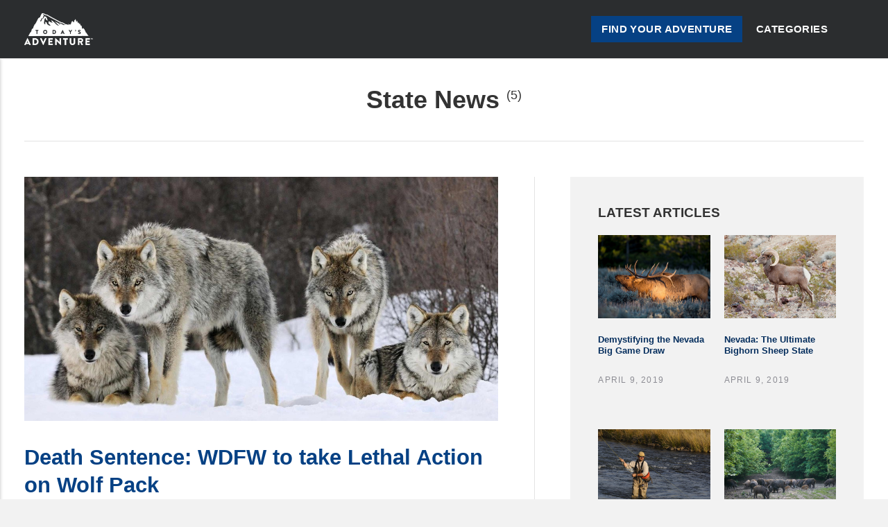

--- FILE ---
content_type: text/html
request_url: https://www.todaysadventure.com/blog/tags/state-news/
body_size: 5479
content:
<!DOCTYPE html><html lang="en"><head><meta charset="utf-8"><meta http-equiv="X-UA-Compatible" content="IE=edge"><meta name="viewport" content="width=device-width,initial-scale=1"><title>Tag: State News | Today’s Adventure®</title><meta name="robots" content="noindex, follow"><meta name="generator" content="Publii Open-Source CMS for Static Site"><link rel="alternate" type="application/atom+xml" href="https://www.todaysadventure.com/blog/feed.xml" title="Todays Adventure - RSS"><link rel="alternate" type="application/json" href="https://www.todaysadventure.com/blog/feed.json" title="Todays Adventure - JSON"><meta property="og:title" content="State News"><meta property="og:image" content="https://www.todaysadventure.com/blog/media/website/todaysadventure-logo-white.svg"><meta property="og:image:width" content="5422"><meta property="og:image:height" content="2520"><meta property="og:site_name" content="Todays Adventure"><meta property="og:description" content=""><meta property="og:url" content="https://www.todaysadventure.com/blog/tags/state-news/"><meta property="og:type" content="website"><link rel="shortcut icon" href="https://www.todaysadventure.com/blog/media/website/favicon.ico" type="image/x-icon"><style>:root{--body-font:-apple-system,BlinkMacSystemFont,"Segoe UI",Roboto,Oxygen,Ubuntu,Cantarell,"Fira Sans","Droid Sans","Helvetica Neue",Arial,sans-serif,"Apple Color Emoji","Segoe UI Emoji","Segoe UI Symbol";--heading-font:var(--body-font);--post-entry-font:var(--body-font);--logo-font:var(--body-font);--menu-font:var(--body-font)}</style><link rel="stylesheet" href="https://www.todaysadventure.com/blog/assets/css/style.css?v=e59d3cfae292c40505f35d18ecd2dc6b"><script type="application/ld+json">{"@context":"http://schema.org","@type":"Organization","name":"Todays Adventure","logo":"https://www.todaysadventure.com/blog/media/website/todaysadventure-logo-white.svg","url":"https://www.todaysadventure.com/blog/"}</script><script data-cfasync="false" data-report-only="off" data-prompt="1" data-ui-shadow-root="open" data-css="/blog/transcend-cm-boat-ed-v2.css" data-tracker-overrides="GoogleConsentMode:analytics_storage=SaleOfInfo,Analytics;ad_storage=SaleOfInfo,Advertising;ad_personalization=SaleOfInfo,Advertising" src="https://transcend-cdn.com/cm/83b16c33-9e0f-4235-a30b-542ff0278e7f/airgap.js"></script><script>(function(w,d,s,l,i){w[l]=w[l]||[];w[l].push({'gtm.start':
new Date().getTime(),event:'gtm.js'});var f=d.getElementsByTagName(s)[0],
j=d.createElement(s),dl=l!='dataLayer'?'&l='+l:'';j.async=true;j.src=
'https://www.googletagmanager.com/gtm.js?id='+i+dl;f.parentNode.insertBefore(j,f);
})(window,document,'script','dataLayer','GTM-PJCFKWG');</script><script>window.dataLayer = window.dataLayer || [];
  function gtag() {
    dataLayer.push(arguments);
  }
  gtag("js", new Date());
  gtag("config", "GTM-PJCFKWG");
  gtag("set", "developer_id.dODQ2Mj", true);
  gtag('config', "GTM-PJCFKWG", { "ads_data_redaction": true });</script><style>#privacy-and-terms-of-use { display: none; }
  #privacy-and-terms-of-use .show-with-airgap, #privacy-and-terms-of-use .show-without-airgap { display: none; }
  #privacy-and-terms-of-use.without-airgap, #privacy-and-terms-of-use.with-airgap { display: inline; }
  #privacy-and-terms-of-use.without-airgap .show-without-airgap { display: inline; }
  #privacy-and-terms-of-use.with-airgap .show-with-airgap { display: inline; }</style></head><body><noscript><iframe src="https://www.googletagmanager.com/ns.html?id=GTM-PJCFKWG" height="0" width="0" style="display:none;visibility:hidden"></iframe></noscript><header class="header" id="js-header"><div class="header__inner"><div class="logo"><a class="logo__link" href="https://www.todaysadventure.com/blog/"><img src="https://www.todaysadventure.com/blog/media/website/todaysadventure-logo-white.svg" alt="Todays Adventure"></a></div><nav class="navbar"><button class="navbar__toggle" aria-label="Menu" aria-haspopup="true" aria-expanded="false"><span class="navbar__toggle-box"><span class="navbar__toggle-inner">Menu</span></span></button><ul class="navbar__menu"><li class="nav-link"><a href="https://www.todaysadventure.com/" target="_self">Find Your Adventure</a></li><li class="active-parent has-submenu"><span class="is-separator" aria-haspopup="true">Categories</span><ul class="navbar__submenu level-2" aria-hidden="true"><li><a href="https://www.todaysadventure.com/blog/tags/fishing/" target="_self">Fishing</a></li><li><a href="https://www.todaysadventure.com/blog/tags/hunting-gear/" target="_self">Gear</a></li><li><a href="https://www.todaysadventure.com/blog/tags/guns/" target="_self">Guns</a></li><li><a href="https://www.todaysadventure.com/blog/tags/hunting/" target="_self">Hunting</a></li><li><a href="https://www.todaysadventure.com/blog/tags/popular/" target="_self">Popular</a></li><li class="active"><a href="https://www.todaysadventure.com/blog/tags/state-news/" target="_self">State News</a></li><li><a href="https://www.todaysadventure.com/blog/tags/wild-game-recipes/" target="_self">Wild Game Recipes</a></li></ul></li></ul></nav></div></header><main><div class="page page--tag wrapper"><div class="page__title"><h1>State News <sup>(5)</sup></h1></div></div><div class="wrapper"><div class="container container--sidebar"><div class="articles is-sidebar"><div class="articles__inner articles__inner--layout-1"><article class="card__item"><div class="card__image-container"><a href="https://www.todaysadventure.com/blog/death-sentence-wdfw-to-take-lethal-action-on-wolf-pack/" class="card__image card__image--large"><img src="https://www.todaysadventure.com/blog/media/posts/48/wolfpack.jpg" srcset="https://www.todaysadventure.com/blog/media/posts/48/responsive/wolfpack-xs.jpg 300w, https://www.todaysadventure.com/blog/media/posts/48/responsive/wolfpack-sm.jpg 480w, https://www.todaysadventure.com/blog/media/posts/48/responsive/wolfpack-md.jpg 768w, https://www.todaysadventure.com/blog/media/posts/48/responsive/wolfpack-xl.jpg 1200w" sizes="(max-width: 1200px) 100vw, 1200px" loading="lazy" height="1080" width="1920" alt=""></a></div><div class="card__content"><header><h2 class="card__title card__title--large"><a href="https://www.todaysadventure.com/blog/death-sentence-wdfw-to-take-lethal-action-on-wolf-pack/" class="invert">Death Sentence: WDFW to take Lethal Action on Wolf Pack</a></h2><div class="card__meta"><div class="card__author">By <a href="https://www.todaysadventure.com/blog/authors/kalkomey/" class="invert">Kalkomey</a></div><time datetime="2017-08-16T16:14" class="feed__date">August 16, 2017</time></div></header><div class="card__text"><p>OLYMPIA – State wildlife managers plan to remove members of a wolf pack that has repeatedly preyed on livestock in Stevens County since 2015. Jim Unsworth, director of the Washington Department of Fish and Wildlife (WDFW) authorized his staff to take lethal action against the&hellip;</p></div></div></article><article class="card__item"><div class="card__image-container"><a href="https://www.todaysadventure.com/blog/2017-18-texas-hunting-and-fishing-licenses-now-available/" class="card__image card__image--large"><img src="https://www.todaysadventure.com/blog/media/posts/44/Texas-Deer-Hunting.jpg" srcset="https://www.todaysadventure.com/blog/media/posts/44/responsive/Texas-Deer-Hunting-xs.jpg 300w, https://www.todaysadventure.com/blog/media/posts/44/responsive/Texas-Deer-Hunting-sm.jpg 480w, https://www.todaysadventure.com/blog/media/posts/44/responsive/Texas-Deer-Hunting-md.jpg 768w, https://www.todaysadventure.com/blog/media/posts/44/responsive/Texas-Deer-Hunting-xl.jpg 1200w" sizes="(max-width: 1200px) 100vw, 1200px" loading="lazy" height="1198" width="1800" alt=""></a></div><div class="card__content"><header><h2 class="card__title card__title--large"><a href="https://www.todaysadventure.com/blog/2017-18-texas-hunting-and-fishing-licenses-now-available/" class="invert">2017-18 Texas Hunting &amp; Fishing Licenses Now Available</a></h2><div class="card__meta"><div class="card__author">By <a href="https://www.todaysadventure.com/blog/authors/kalkomey/" class="invert">Kalkomey</a></div><time datetime="2017-08-15T17:47" class="feed__date">August 15, 2017</time></div></header><div class="card__text"><p>The Texas Parks and Wildlife Department (TPWD) reminds hunters and anglers that the new 2017-2018 licenses go on sale Tuesday, Aug. 15. All current year Texas hunting and fishing licenses (except year-to-date fishing licenses) expire Aug. 31. Buy A License Every year, the department issues&hellip;</p></div></div></article><article class="card__item"><div class="card__image-container"><a href="https://www.todaysadventure.com/blog/pennsylvania-hunting-incidents-decrease/" class="card__image"><img src="https://www.todaysadventure.com/blog/media/posts/36/Hunting-FenceCrossing.jpg" srcset="https://www.todaysadventure.com/blog/media/posts/36/responsive/Hunting-FenceCrossing-xs.jpg 300w, https://www.todaysadventure.com/blog/media/posts/36/responsive/Hunting-FenceCrossing-sm.jpg 480w, https://www.todaysadventure.com/blog/media/posts/36/responsive/Hunting-FenceCrossing-md.jpg 768w, https://www.todaysadventure.com/blog/media/posts/36/responsive/Hunting-FenceCrossing-xl.jpg 1200w" sizes="(max-width: 1200px) 100vw, 1200px" loading="lazy" height="413" width="620" alt=""></a></div><div class="card__content"><header><h2 class="card__title"><a href="https://www.todaysadventure.com/blog/pennsylvania-hunting-incidents-decrease/" class="invert">Pennsylvania Hunting Incidents Decrease</a></h2><div class="card__meta"><div class="card__author">By <a href="https://www.todaysadventure.com/blog/authors/kalkomey/" class="invert">Kalkomey</a></div><time datetime="2017-08-04T14:21" class="feed__date">August 4, 2017</time></div></header><div class="card__text"></div></div></article><article class="card__item"><div class="card__image-container"><a href="https://www.todaysadventure.com/blog/louisiana-adds-1900-acres-to-wildlife-management-areas/" class="card__image"><img src="https://www.todaysadventure.com/blog/media/posts/35/Screen-Shot-2017-08-04-at-12.48.07-PM.png" srcset="https://www.todaysadventure.com/blog/media/posts/35/responsive/Screen-Shot-2017-08-04-at-12.48.07-PM-xs.png 300w, https://www.todaysadventure.com/blog/media/posts/35/responsive/Screen-Shot-2017-08-04-at-12.48.07-PM-sm.png 480w, https://www.todaysadventure.com/blog/media/posts/35/responsive/Screen-Shot-2017-08-04-at-12.48.07-PM-md.png 768w, https://www.todaysadventure.com/blog/media/posts/35/responsive/Screen-Shot-2017-08-04-at-12.48.07-PM-xl.png 1200w" sizes="(max-width: 1200px) 100vw, 1200px" loading="lazy" height="904" width="1184" alt=""></a></div><div class="card__content"><header><h2 class="card__title"><a href="https://www.todaysadventure.com/blog/louisiana-adds-1900-acres-to-wildlife-management-areas/" class="invert">Louisiana Adds 1,900 Acres to Wildlife Management Areas</a></h2><div class="card__meta"><div class="card__author">By <a href="https://www.todaysadventure.com/blog/authors/kalkomey/" class="invert">Kalkomey</a></div><time datetime="2017-08-04T13:50" class="feed__date">August 4, 2017</time></div></header><div class="card__text"></div></div></article><article class="card__item"><div class="card__image-container"><a href="https://www.todaysadventure.com/blog/texas-dove-season-2017-2018/" class="card__image card__image--large"><img src="https://www.todaysadventure.com/blog/media/posts/33/Texas-dove-hunting.jpg" srcset="https://www.todaysadventure.com/blog/media/posts/33/responsive/Texas-dove-hunting-xs.jpg 300w, https://www.todaysadventure.com/blog/media/posts/33/responsive/Texas-dove-hunting-sm.jpg 480w, https://www.todaysadventure.com/blog/media/posts/33/responsive/Texas-dove-hunting-md.jpg 768w, https://www.todaysadventure.com/blog/media/posts/33/responsive/Texas-dove-hunting-xl.jpg 1200w" sizes="(max-width: 1200px) 100vw, 1200px" loading="lazy" height="428" width="640" alt=""></a></div><div class="card__content"><header><h2 class="card__title card__title--large"><a href="https://www.todaysadventure.com/blog/texas-dove-season-2017-2018/" class="invert">Texas Dove Season 2017-2018</a></h2><div class="card__meta"><div class="card__author">By <a href="https://www.todaysadventure.com/blog/authors/kalkomey/" class="invert">Kalkomey</a></div><time datetime="2017-08-04T13:14" class="feed__date">August 4, 2017</time></div></header><div class="card__text"><p>Dove season for the state of Texas is right around the corner! Here is our guide for the 2017-2018 Texas Dove Hunting Season. South Texas dove hunters will see increased opportunity this year thanks to a season framework adjustment expanding the early September 4-day Special&hellip;</p></div></div></article></div></div><div class="sidebar"><div class="sidebar__item latest-review"><h2 class="h6 sidebar__item-title">Latest Reviews</h2><ul class="cards latest-review__list"><li class="latest-review__item"><a href="https://www.todaysadventure.com/blog/demystifying-the-nevada-big-game-draw/" class="card__image"><img srcset="https://www.todaysadventure.com/blog/media/posts/84/responsive/BullElk2-xs.jpg 300w, https://www.todaysadventure.com/blog/media/posts/84/responsive/BullElk2-sm.jpg 480w, https://www.todaysadventure.com/blog/media/posts/84/responsive/BullElk2-md.jpg 768w, https://www.todaysadventure.com/blog/media/posts/84/responsive/BullElk2-xl.jpg 1200w" sizes="(max-width: 2560px) 100vw, 2560px" loading="lazy" height="2000" width="3000" alt=""></a><h3 class="card__title"><a href="https://www.todaysadventure.com/blog/demystifying-the-nevada-big-game-draw/">Demystifying the Nevada Big Game Draw</a></h3><div class="card__meta"><time datetime="2019-04-09T12:35">April 9, 2019</time></div></li><li class="latest-review__item"><a href="https://www.todaysadventure.com/blog/nevada-the-ultimate-bighorn-sheep-state/" class="card__image"><img srcset="https://www.todaysadventure.com/blog/media/posts/86/responsive/Desert-Big-Horn-Sheep-1-xs.jpg 300w, https://www.todaysadventure.com/blog/media/posts/86/responsive/Desert-Big-Horn-Sheep-1-sm.jpg 480w, https://www.todaysadventure.com/blog/media/posts/86/responsive/Desert-Big-Horn-Sheep-1-md.jpg 768w, https://www.todaysadventure.com/blog/media/posts/86/responsive/Desert-Big-Horn-Sheep-1-xl.jpg 1200w" sizes="(max-width: 2560px) 100vw, 2560px" loading="lazy" height="2848" width="4288" alt=""></a><h3 class="card__title"><a href="https://www.todaysadventure.com/blog/nevada-the-ultimate-bighorn-sheep-state/">Nevada: The Ultimate Bighorn Sheep State</a></h3><div class="card__meta"><time datetime="2019-04-09T12:31">April 9, 2019</time></div></li><li class="latest-review__item"><a href="https://www.todaysadventure.com/blog/trout-a-perfect-catch/" class="card__image"><img srcset="https://www.todaysadventure.com/blog/media/posts/73/responsive/River_Fishing-xs.jpeg 300w, https://www.todaysadventure.com/blog/media/posts/73/responsive/River_Fishing-sm.jpeg 480w, https://www.todaysadventure.com/blog/media/posts/73/responsive/River_Fishing-md.jpeg 768w, https://www.todaysadventure.com/blog/media/posts/73/responsive/River_Fishing-xl.jpeg 1200w" sizes="(max-width: 2560px) 100vw, 2560px" loading="lazy" height="1437" width="2160" alt=""></a><h3 class="card__title"><a href="https://www.todaysadventure.com/blog/trout-a-perfect-catch/">Trout: A Perfect Catch</a></h3><div class="card__meta"><time datetime="2018-07-10T14:03">July 10, 2018</time></div></li><li class="latest-review__item"><a href="https://www.todaysadventure.com/blog/hog-heaven-or-hell/" class="card__image"><img srcset="https://www.todaysadventure.com/blog/media/posts/71/responsive/AdobeStock_206954487-xs.jpeg 300w, https://www.todaysadventure.com/blog/media/posts/71/responsive/AdobeStock_206954487-sm.jpeg 480w, https://www.todaysadventure.com/blog/media/posts/71/responsive/AdobeStock_206954487-md.jpeg 768w, https://www.todaysadventure.com/blog/media/posts/71/responsive/AdobeStock_206954487-xl.jpeg 1200w" sizes="(max-width: 2560px) 100vw, 2560px" loading="lazy" height="683" width="1024" alt=""></a><h3 class="card__title"><a href="https://www.todaysadventure.com/blog/hog-heaven-or-hell/">Hog Heaven...or ?</a></h3><div class="card__meta"><time datetime="2018-06-14T12:51">June 14, 2018</time></div></li></ul><a href="https://www.todaysadventure.com/blog/tags/popular/" class="btn btn--small btn--outline">More reviews</a></div><div class="sidebar__item tags"><h2 class="h6 sidebar__item-title">Categories</h2><ul class="tags__list"><li class="tags__item"><a href="https://www.todaysadventure.com/blog/tags/canada/" class="invert">Canada <span>(1)</span></a></li><li class="tags__item"><a href="https://www.todaysadventure.com/blog/tags/conservation/" class="invert">Conservation <span>(1)</span></a></li><li class="tags__item"><a href="https://www.todaysadventure.com/blog/tags/fishing/" class="invert">Fishing <span>(5)</span></a></li><li class="tags__item"><a href="https://www.todaysadventure.com/blog/tags/hunting-gear/" class="invert">Gear <span>(9)</span></a></li><li class="tags__item"><a href="https://www.todaysadventure.com/blog/tags/guns/" class="invert">Guns <span>(4)</span></a></li></ul></div><div class="sidebar__item authors"><h2 class="h6 sidebar__item-title">Authors</h2><ul class="cards authors__list"><li class="authors__item"><div><h3 class="card__title"><a href="https://www.todaysadventure.com/blog/authors/kalkomey/" class="invert">Kalkomey</a></h3><div class="card__meta">73 Posts</div></div></li></ul></div></div></div></div></main><footer class="footer"><div class="wrapper"><a class="logo footer__logo" href="https://www.todaysadventure.com/blog/"><img src="https://www.todaysadventure.com/blog/media/website/todaysadventure-logo-white.svg" alt="Todays Adventure"></a><ul class="footer__nav"><li><a href="https://www.todaysadventure.com/blog/tags/fishing/" target="_self">Fishing Category</a></li><li><a href="https://www.todaysadventure.com/blog/tags/hunting-gear/" target="_self">Gear Category</a></li><li><a href="https://www.todaysadventure.com/blog/tags/guns/" target="_self">Guns Category</a></li><li><a href="https://www.todaysadventure.com/blog/tags/hunting/" target="_self">Hunting Category</a></li><li><a href="https://www.todaysadventure.com/blog/tags/popular/" target="_self">Popular Category</a></li><li class="active"><a href="https://www.todaysadventure.com/blog/tags/state-news/" target="_self">State News Category</a></li><li><a href="https://www.todaysadventure.com/blog/tags/wild-game-recipes/" target="_self">Wild Game Recipes Category</a></li></ul><div class="footer__copy"><p id="privacy-and-terms-of-use"><a href="https://www.todaysadventure.com/copyright/">© 2019–2025 All rights reserved.</a> <a href="https://www.todaysadventure.com/privacypolicy/">Privacy Policy</a><span class="show-with-airgap">, </span><span class="show-without-airgap"> and </span><a href="https://www.todaysadventure.com/terms/">Terms of Use</a><span class="show-with-airgap"> and </span><a class="your-privacy-choices show-with-airgap" href="#">Your Privacy Choices</a>.</p><p><script>function configurePrivacyFooter(showYourPrivacyChoices, yourPrivacyChoicesclickHandler) {
    const element = document.getElementById("privacy-and-terms-of-use");
    if (element) {
      const privacyClassName = showYourPrivacyChoices ? "with-airgap" : "without-airgap";
      element.classList.add(privacyClassName);

      if (showYourPrivacyChoices) {
        const links = document.querySelectorAll(".your-privacy-choices");
        links.forEach((link) => {
          link.addEventListener("click", yourPrivacyChoicesclickHandler, false);
        });
      }
    }
  }

  if (typeof airgap !== "undefined" && airgap?.loadOptions?.reportOnly === "off") {
    const { consentManagerConfig } = airgap.loadOptions;

    const currentRegime = airgap.getRegimes().values().next().value;
    let uiViewState = consentManagerConfig.initialViewStateByPrivacyRegime[currentRegime];
    if (uiViewState === "Hidden" && currentRegime === "us-do-not-sell") {
      uiViewState = "DoNotSellExplainer";
    }

    function showConsentManager(event) {
      event.preventDefault();
      transcend.showConsentManager({ viewState: uiViewState });
    }

    configurePrivacyFooter(uiViewState !== "Hidden", showConsentManager);
  } else {
    configurePrivacyFooter(false);
  }</script></p></div></div></footer><script>window.publiiThemeMenuConfig = {    
        mobileMenuMode: 'sidebar',
        animationSpeed: 300,
        submenuWidth: 'auto',
        doubleClickTime: 500,
        mobileMenuExpandableSubmenus: true, 
        relatedContainerForOverlayMenuSelector: '.navbar',
   };</script><script defer="defer" src="https://www.todaysadventure.com/blog/assets/js/scripts.min.js?v=97e7d991599df083a951b5fe21ddd8e1"></script><script>var images = document.querySelectorAll('img[loading]');

      for (var i = 0; i < images.length; i++) {
         if (images[i].complete) {
               images[i].classList.add('is-loaded');
         } else {
               images[i].addEventListener('load', function () {
                  this.classList.add('is-loaded');
               }, false);
         }
      }</script></body></html>

--- FILE ---
content_type: text/css
request_url: https://www.todaysadventure.com/blog/assets/css/style.css?v=e59d3cfae292c40505f35d18ecd2dc6b
body_size: 16163
content:
@charset "UTF-8";:root{--page-width:75rem;--sidebar-width:24rem;--header-height:4.8rem;--logo-color:#000000;--primary-color:#EC1037;--text-color:#000000;--headings-color:#000000;--link-color:#EC1037;--link-color-hover:#000000;--bg-color:236,16,55;--separator-width:100%;--line-height:1.7;--font-weight-normal:400;--font-weight-bold:700;--headings-weight:700;--headings-transform:none}*,:after,:before{-webkit-box-sizing:border-box;box-sizing:border-box;margin:0;padding:0}article,aside,footer,header,hgroup,main,nav,section{display:block}li{list-style:none}img{height:auto;max-width:100%;vertical-align:top}button,input,select,textarea{font:inherit}address{font-style:normal}.facebook>svg{fill:#3b5998}.post__share .facebook{background:#3b5998}.twitter>svg{fill:#55acee}.post__share .twitter{background:#55acee}.instagram>svg{fill:#000000}.post__share .instagram{background:#000}.vimeo>svg{fill:#1ab7ea}.post__share .vimeo{background:#1ab7ea}.pinterest>svg{fill:#bd081c}.post__share .pinterest{background:#bd081c}.youtube>svg{fill:#cd201f}.post__share .youtube{background:#cd201f}.linkedin>svg{fill:#0077B5}.post__share .linkedin{background:#0077b5}.buffer>svg{fill:#222222}.post__share .buffer{background:#222}.mix>svg{fill:#fd8235}.post__share .mix{background:#fd8235}.whatsapp>svg{fill:#455a64}.post__share .whatsapp{background:#455a64}::-moz-selection{background:var(--primary-color);color:#fff}::selection{background:var(--primary-color);color:#fff}html{font-smooth:always;-webkit-font-smoothing:antialiased;-moz-osx-font-smoothing:grayscale;scroll-behavior:smooth}html{font-size:1.1rem}@media screen and (min-width:20rem){html{font-size:calc(1.1rem + 0 * ((100vw - 20rem) / 55))}}@media screen and (min-width:75rem){html{font-size:1.1rem}}html.no-scroll{overflow:hidden}body{background:#fff;color:var(--text-color);font-family:var(--body-font);font-weight:var(--font-weight-normal);letter-spacing:0;line-height:var(--line-height);-ms-scroll-chaining:none;overscroll-behavior:none}a{color:var(--link-color);text-decoration:none;-webkit-transition:all .24s ease;-o-transition:all .24s ease;transition:all .24s ease}a:hover{color:var(--link-color-hover)}a:active{color:var(--link-color-hover)}a:focus{color:var(--link-color-hover)}.invert{color:var(--link-color-hover);text-decoration:none;-webkit-transition:all .24s ease;-o-transition:all .24s ease;transition:all .24s ease}.invert:hover{color:var(--link-color)}.invert:active{color:var(--link-color)}.invert:focus{color:var(--link-color)}dl,ol,p,ul{margin-top:1.6rem}blockquote,hr{margin-top:2.6666666667rem;margin-bottom:2.6666666667rem}figure{margin-top:2.1333333333rem;margin-bottom:2.1333333333rem}pre,table{margin-top:1.6rem;margin-bottom:2.1333333333rem}h1,h2,h3,h4,h5,h6{color:var(--headings-color);font-family:var(--heading-font);font-weight:var(--headings-weight);line-height:1.3;margin-top:2.6666666667rem;text-transform:var(--headings-transform)}.h1,h1{line-height:1.2}.h1,h1{font-size:1.6758293408rem}@media screen and (min-width:20rem){.h1,h1{font-size:calc(1.6758293408rem + .3580068033 * ((100vw - 20rem) / 55))}}@media screen and (min-width:75rem){.h1,h1{font-size:2.0338361442rem}}.h2,h2{font-size:1.4728968807rem}@media screen and (min-width:20rem){.h2,h2{font-size:calc(1.4728968807rem + .3146544168 * ((100vw - 20rem) / 55))}}@media screen and (min-width:75rem){.h2,h2{font-size:1.7875512975rem}}.h3,h3{font-size:1.2945382732rem}@media screen and (min-width:20rem){.h3,h3{font-size:calc(1.2945382732rem + .2765517333 * ((100vw - 20rem) / 55))}}@media screen and (min-width:75rem){.h3,h3{font-size:1.5710900065rem}}.h4,h4{font-size:1.2136296308rem}@media screen and (min-width:20rem){.h4,h4{font-size:calc(1.2136296308rem + .1672111944 * ((100vw - 20rem) / 55))}}@media screen and (min-width:75rem){.h4,h4{font-size:1.3808408252rem}}.h5,h5{font-size:1.066666667rem}@media screen and (min-width:20rem){.h5,h5{font-size:calc(1.066666667rem + .1469629638 * ((100vw - 20rem) / 55))}}@media screen and (min-width:75rem){.h5,h5{font-size:1.2136296308rem}}.h6,h6{font-size:1rem}@media screen and (min-width:20rem){.h6,h6{font-size:calc(1rem + .066666667 * ((100vw - 20rem) / 55))}}@media screen and (min-width:75rem){.h6,h6{font-size:1.066666667rem}}h2+*,h3+*,h4+*,h5+*,h6+*{margin-top:1.0666666667rem}b,strong{font-weight:var(--font-weight-bold)}blockquote{background:rgba(var(--bg-color),.03);border-radius:6px;padding:.8rem 1.6rem 2.1333333333rem;position:relative;text-align:center}blockquote{font-size:1.066666667rem}@media screen and (min-width:20rem){blockquote{font-size:calc(1.066666667rem + .0711111115 * ((100vw - 20rem) / 55))}}@media screen and (min-width:75rem){blockquote{font-size:1.1377777785rem}}blockquote::before{color:var(--primary-color);content:"“";font:normal 360%/1 Georgia,Times,Times New Roman,serif;position:relative;bottom:-1.0666666667rem}blockquote>:first-child{margin-top:0}ol,ul{margin-left:2rem}ol>li,ul>li{list-style:inherit;padding:0 0 .5333333333rem .5333333333rem}ol ol,ol ul,ul ol,ul ul{margin-bottom:.5333333333rem;margin-top:.5333333333rem}dl dt{font-weight:var(--font-weight-bold)}pre{background-color:#f7f8fb;font-size:1rem;padding:1.6rem;white-space:pre-wrap;word-wrap:break-word}pre>code{color:#000;display:inline-block;font-size:inherit}code{background-color:#f7f8fb;color:var(--link-color);font-family:monospace}table{border:1px solid #e3e3e3;border-collapse:collapse;border-spacing:0;vertical-align:top;text-align:left;width:100%}table th{font-weight:var(--font-weight-bold);padding:.6666666667rem 1.0666666667rem}table td{border-top:1px solid #e3e3e3;padding:.6666666667rem 1.0666666667rem}.table-striped tr:nth-child(2n){background:#f7f8fb}.table-bordered td,.table-bordered th{border:1px solid #e3e3e3}.table-title th{background:#f7f8fb}figcaption{color:#8d8d94;font-family:var(--body-font);font-weight:var(--font-weight-normal);font-size:.8239746086rem;font-style:italic;margin-top:.8rem;text-align:center}kbd{background:#000;border-radius:2px;color:#fff;font-family:monospace;font-size:.8888em;padding:.1333333333rem .4rem}sub,sup{font-size:65%}small{font-size:.8789062495rem}.separator,hr{background:0 0;border:none;height:auto;line-height:1;max-width:none;text-align:center}.separator::before,hr::before{content:"···";color:#000;font-size:1.2136296308rem;font-weight:var(--font-weight-bold);letter-spacing:1.1377777785rem;padding-left:1.1377777785rem}.separator--dot::before{content:"·";color:#000;font-size:1.2136296308rem;font-weight:var(--font-weight-bold);letter-spacing:1.1377777785rem;padding-left:1.1377777785rem}.separator--long-line{position:relative}.separator--long-line::before{content:"";height:1.2136296308rem}.separator--long-line::after{border-top:1px solid #e3e3e3;content:"";height:1px;position:absolute;width:100%;top:50%;left:0}.btn,[type=button],[type=submit],button{background:var(--primary-color);border:1px solid var(--primary-color);border-radius:3px;-webkit-box-shadow:0 4px 6px rgba(0,0,0,.1),0 1px 1px rgba(0,0,0,.08);box-shadow:0 4px 6px rgba(0,0,0,.1),0 1px 1px rgba(0,0,0,.08);color:#fff;cursor:pointer;display:inline-block;font-family:var(--body-font);font-size:.8239746086rem;font-weight:var(--font-weight-bold);padding:.5333333333rem 1.3333333333rem;vertical-align:middle;text-align:center;-webkit-transition:all .24s ease;-o-transition:all .24s ease;transition:all .24s ease;vertical-align:top;will-change:transform}@media all and (max-width:19.9375em){.btn,[type=button],[type=submit],button{width:100%}}.btn:active,.btn:focus,.btn:hover,[type=button]:active,[type=button]:focus,[type=button]:hover,[type=submit]:active,[type=submit]:focus,[type=submit]:hover,button:active,button:focus,button:hover{-webkit-box-shadow:0 7px 14px rgba(0,0,0,.1),0 3px 6px rgba(0,0,0,.08);box-shadow:0 7px 14px rgba(0,0,0,.1),0 3px 6px rgba(0,0,0,.08);color:#fff;text-decoration:none}@media all and (min-width:20em){.btn+.btn,.btn+[type=button],.btn+[type=submit],.btn+button,[type=button]+.btn,[type=button]+[type=button],[type=button]+[type=submit],[type=button]+button,[type=submit]+.btn,[type=submit]+[type=button],[type=submit]+[type=submit],[type=submit]+button,button+.btn,button+[type=button],button+[type=submit],button+button{margin-left:.5333333333rem}}@media all and (max-width:37.4375em){.btn+.btn,.btn+[type=button],.btn+[type=submit],.btn+button,[type=button]+.btn,[type=button]+[type=button],[type=button]+[type=submit],[type=button]+button,[type=submit]+.btn,[type=submit]+[type=button],[type=submit]+[type=submit],[type=submit]+button,button+.btn,button+[type=button],button+[type=submit],button+button{margin-bottom:.5333333333rem}}.btn--small{padding:.4rem .8rem}.btn--white{background:#fff;border-color:#fff;color:#6c6c6f!important}.btn--yellow{background:#f6c144;border-color:#f6c144;color:#fff}.btn--green{background:#69da58;border-color:#69da58;color:#fff}.btn--gray{background:#6c6c6f;border-color:#6c6c6f;-webkit-box-shadow:none;box-shadow:none;color:#fff}.btn--dark{background:#000;border-color:#000;color:#fff}.btn--outline{background:0 0;border:2px solid var(--primary-color);-webkit-box-shadow:none;box-shadow:none;color:var(--primary-color)}.btn--outline:active,.btn--outline:focus,.btn--outline:hover{background:0 0;border-color:#000;-webkit-box-shadow:none;box-shadow:none;color:#000}.btn:disabled,[type=button]:disabled,[type=submit]:disabled,button:disabled{cursor:not-allowed}.btn>svg,[type=button]>svg,[type=submit]>svg,button>svg{vertical-align:middle;margin-right:.2666666667rem}[type=button],[type=submit],button{-webkit-appearance:none;-moz-appearance:none}::-webkit-input-placeholder{color:var(--text-color);opacity:1}::-moz-placeholder{color:var(--text-color);opacity:1}:-ms-input-placeholder{color:var(--text-color);opacity:1}::-ms-input-placeholder{color:var(--text-color);opacity:1}::placeholder{color:var(--text-color);opacity:1}fieldset{border:1px solid #e3e3e3;margin:0 0 1.6rem;padding:1.6rem}fieldset>legend{margin-left:-1rem;padding:0 1rem}legend{font-weight:var(--font-weight-bold)}label{font-weight:var(--font-weight-bold);margin:0 1.0666666667rem .8rem 0}option{font-weight:var(--font-weight-normal)}[type=email],[type=number],[type=search],[type=tel],[type=text],[type=url],select,textarea{background-color:#fff;border:1px solid #e3e3e3;border-radius:2px;color:var(--text-color);font-size:1rem;outline:0;padding:.4266666667rem .8rem;-webkit-transition:all .24s ease;-o-transition:all .24s ease;transition:all .24s ease;width:100%;-webkit-appearance:none;-moz-appearance:none}@media all and (min-width:20em){[type=email],[type=number],[type=search],[type=tel],[type=text],[type=url],select,textarea{width:auto}}[type=email]:focus,[type=number]:focus,[type=search]:focus,[type=tel]:focus,[type=text]:focus,[type=url]:focus,select:focus,textarea:focus{color:var(--text-color);border-color:#000}[type=email]:focus::-webkit-input-placeholder,[type=number]:focus::-webkit-input-placeholder,[type=search]:focus::-webkit-input-placeholder,[type=tel]:focus::-webkit-input-placeholder,[type=text]:focus::-webkit-input-placeholder,[type=url]:focus::-webkit-input-placeholder,select:focus::-webkit-input-placeholder,textarea:focus::-webkit-input-placeholder{color:var(--text-color)!important}[type=email]:focus::-moz-placeholder,[type=number]:focus::-moz-placeholder,[type=search]:focus::-moz-placeholder,[type=tel]:focus::-moz-placeholder,[type=text]:focus::-moz-placeholder,[type=url]:focus::-moz-placeholder,select:focus::-moz-placeholder,textarea:focus::-moz-placeholder{color:var(--text-color)!important}[type=email]:focus:-ms-input-placeholder,[type=number]:focus:-ms-input-placeholder,[type=search]:focus:-ms-input-placeholder,[type=tel]:focus:-ms-input-placeholder,[type=text]:focus:-ms-input-placeholder,[type=url]:focus:-ms-input-placeholder,select:focus:-ms-input-placeholder,textarea:focus:-ms-input-placeholder{color:var(--text-color)!important}[type=email]:focus::-ms-input-placeholder,[type=number]:focus::-ms-input-placeholder,[type=search]:focus::-ms-input-placeholder,[type=tel]:focus::-ms-input-placeholder,[type=text]:focus::-ms-input-placeholder,[type=url]:focus::-ms-input-placeholder,select:focus::-ms-input-placeholder,textarea:focus::-ms-input-placeholder{color:var(--text-color)!important}[type=email]:focus::placeholder,[type=number]:focus::placeholder,[type=search]:focus::placeholder,[type=tel]:focus::placeholder,[type=text]:focus::placeholder,[type=url]:focus::placeholder,select:focus::placeholder,textarea:focus::placeholder{color:var(--text-color)!important}input[type=checkbox],input[type=radio]{opacity:0;position:absolute}input[type=checkbox]+label,input[type=radio]+label{display:block;font-weight:var(--font-weight-normal);position:relative;margin-left:-1px;cursor:pointer;padding:0 0 0 2.4rem}input[type=checkbox]+label:before,input[type=radio]+label:before{background-color:#fff;border:1px solid #e3e3e3;border-radius:2px;content:"";display:block;height:1.3333333333rem;left:0;line-height:1.3333333333rem;margin-right:.8rem;position:absolute;text-align:center;top:.2666666667rem;width:1.3333333333rem}input[type=checkbox]:checked+label::before,input[type=radio]:checked+label::before{background-image:none!important;content:"";border-color:#000}input[type=checkbox]:checked+label::after,input[type=radio]:checked+label::after{content:"";display:block;width:6px;height:9px;border:solid #000;border-width:0 2px 2px 0;left:.2933333333rem;position:absolute;top:.8rem;-webkit-transform:rotate(45deg) translate(0,-50%);-ms-transform:rotate(45deg) translate(0,-50%);transform:rotate(45deg) translate(0,-50%)}select{max-width:100%;width:auto;position:relative}select:not([multiple]){background:url('data:image/svg+xml;utf8,<svg xmlns="http://www.w3.org/2000/svg" viewBox="0 0 6 6"><polygon points="3 6 3 6 0 0 6 0 3 6" fill="%23101010"/></svg>') no-repeat 90% 50%;background-size:8px;padding-right:3.2rem}select[multiple]{padding:1.6rem;width:100%}select[multiple]:hover{border-color:#e3e3e3}select[multiple]:focus{border-color:#000}select[multiple]:focus option:checked{background:#000 -webkit-gradient(linear,left bottom,left top,from(#000),to(#000));background:#000 -o-linear-gradient(bottom,#000 0,#000 100%);background:#000 linear-gradient(0deg,#000 0,#000 100%)}select[multiple]:disabled{cursor:not-allowed}select[multiple]:disabled:hover{border-color:#e3e3e3}textarea{display:block;overflow:auto;resize:vertical;max-width:100%}.header{background:#fff;border-bottom:1px solid #e3e3e3;position:relative;top:0;-webkit-user-select:none;-moz-user-select:none;-ms-user-select:none;user-select:none;width:100%;z-index:999}.header__inner{-webkit-box-align:center;-ms-flex-align:center;align-items:center;display:-ms-grid;display:grid;grid-template-areas:"logo search nav";-ms-grid-columns:1fr 1.2rem auto 1.2rem auto;grid-template-columns:1fr auto auto;grid-column-gap:1.2rem;height:4rem;opacity:1;-webkit-box-sizing:content-box;box-sizing:content-box;margin:0 auto;max-width:var(--page-width);padding:0 2rem}@media all and (min-width:37.5em){.header__inner{grid-template-areas:"logo search subscribe nav";-ms-grid-columns:1fr auto auto auto;grid-template-columns:1fr auto auto auto;height:var(--header-height)}}@media all and (min-width:75em){.header__inner{grid-template-areas:"logo nav search subscribe";-ms-grid-columns:auto minmax(50%,1fr) auto auto;grid-template-columns:auto minmax(50%,1fr) auto auto}}.header__inner--wide{max-width:100%}.header.is-visible{background:#fff;border-color:transparent;-webkit-box-shadow:0 3px 10px 0 rgba(0,0,0,.06);box-shadow:0 3px 10px 0 rgba(0,0,0,.06);opacity:1;position:-webkit-sticky;position:sticky;-webkit-transform:translate(0,0);-ms-transform:translate(0,0);transform:translate(0,0);-webkit-transition:height .3s,background .4s,opacity .3s,-webkit-transform .3s;transition:height .3s,background .4s,opacity .3s,-webkit-transform .3s;-o-transition:transform .3s,height .3s,background .4s,opacity .3s;transition:transform .3s,height .3s,background .4s,opacity .3s;transition:transform .3s,height .3s,background .4s,opacity .3s,-webkit-transform .3s;width:100%}@media all and (min-width:56.25em){.header.is-hidden{opacity:0;-webkit-transform:translate(0,-86px);-ms-transform:translate(0,-86px);transform:translate(0,-86px);-webkit-transition:background .3s,color .3s,opacity 0 .3s,-webkit-transform .2s;transition:background .3s,color .3s,opacity 0 .3s,-webkit-transform .2s;-o-transition:transform .2s,background .3s,color .3s,opacity 0 .3s;transition:transform .2s,background .3s,color .3s,opacity 0 .3s;transition:transform .2s,background .3s,color .3s,opacity 0 .3s,-webkit-transform .2s}}.logo{-ms-grid-row:1;-ms-grid-column:1;grid-area:logo;position:relative;z-index:998}.logo__link{color:var(--logo-color)!important;font-family:var(--logo-font);font-weight:var(--font-weight-bold)}.logo__link{font-size:1.2136296308rem}@media screen and (min-width:20rem){.logo__link{font-size:calc(1.2136296308rem + .1672111944 * ((100vw - 20rem) / 55))}}@media screen and (min-width:75rem){.logo__link{font-size:1.3808408252rem}}.logo__link>img{display:block;height:29px;vertical-align:middle;width:auto}.buttons{background:#fff;grid-area:subscribe;z-index:1}@media all and (max-width:37.4375em){.buttons{display:none}}.buttons__social a{display:inline-block;margin:0 .4rem}.buttons__social a>svg{display:inline-block;height:1.1rem;pointer-events:none;vertical-align:middle;-webkit-transition:all .12s linear 0s;-o-transition:all .12s linear 0s;transition:all .12s linear 0s;width:1.1rem}.buttons__social a:hover{text-decoration:none;-webkit-transform:translateY(-2px);-ms-transform:translateY(-2px);transform:translateY(-2px)}@media all and (max-width:37.4375em){.buttons__social{display:none}}.search{-ms-grid-row:1;-ms-grid-column:3;background:#fff;grid-area:search;z-index:9999}.search__btn{border:none;background:0 0!important;-webkit-box-shadow:none!important;box-shadow:none!important;margin-bottom:0;padding-right:0;width:auto}.search__btn:focus,.search__btn:hover{-webkit-transform:translateY(0);-ms-transform:translateY(0);transform:translateY(0)}.search__btn:focus>svg,.search__btn:hover>svg{fill:#000000}.search__btn>svg{display:inline-block;fill:#000000;height:15px;-webkit-transition:all .24s ease;-o-transition:all .24s ease;transition:all .24s ease;width:15px;vertical-align:middle}.search__form{-ms-flex-preferred-size:90%;flex-basis:90%}.search__input{background:0 0;border:none;display:none;font-size:1.2945382732rem;font-weight:var(--font-weight-bold);opacity:0;padding:0;width:100%}.search__input:focus{color:#000}.search__input:focus::-webkit-input-placeholder{color:#8d8d94!important;opacity:.6}.search__input:focus::-moz-placeholder{color:#8d8d94!important;opacity:.6}.search__input:focus:-ms-input-placeholder{color:#8d8d94!important;opacity:.6}.search__input:focus::-ms-input-placeholder{color:#8d8d94!important;opacity:.6}.search__input:focus::placeholder{color:#8d8d94!important;opacity:.6}.search__close{background:0 0!important;-webkit-box-shadow:none!important;box-shadow:none!important;border:none;color:transparent;cursor:pointer;margin:0!important;opacity:0;padding:0;height:1.2rem;width:1.2rem;position:relative;text-indent:-999rem}.search__close:after,.search__close:before{background-color:#000;content:"";left:1rem;height:1.2rem;opacity:1;position:absolute;width:1px;top:0;-webkit-transform:rotate(45deg);-ms-transform:rotate(45deg);transform:rotate(45deg);-webkit-transition:all .14s ease-out;-o-transition:all .14s ease-out;transition:all .14s ease-out}.search__close:after{-webkit-transform:rotate(-45deg);-ms-transform:rotate(-45deg);transform:rotate(-45deg)}.search__close:hover{-webkit-transform:translateY(0);-ms-transform:translateY(0);transform:translateY(0)}.search__close:hover:after,.search__close:hover:before{background-color:var(--primary-color)}.search__overlay{background-color:#fff;left:0;opacity:0;position:absolute;-webkit-transition:all .24s ease-out;-o-transition:all .24s ease-out;transition:all .24s ease-out;top:0;visibility:hidden;width:100%;z-index:2005}.search__overlay-inner{-webkit-box-align:center;-ms-flex-align:center;align-items:center;display:-webkit-box;display:-ms-flexbox;display:flex;height:4rem;-webkit-box-pack:justify;-ms-flex-pack:justify;justify-content:space-between}@media all and (min-width:37.5em){.search__overlay-inner{height:var(--header-height)}}.search__overlay.expanded{-webkit-transform:translate(0,0);-ms-transform:translate(0,0);transform:translate(0,0);opacity:1;display:block;visibility:visible}.search__overlay.expanded .search__input{-webkit-animation:slideininput .24s .12s forwards;animation:slideininput .24s .12s forwards;display:block}@-webkit-keyframes slideininput{60%{opacity:0}100%{opacity:1}}@keyframes slideininput{60%{opacity:0}100%{opacity:1}}.search__overlay.expanded .search__close{-webkit-animation:slideinclose .24s .12s forwards;animation:slideinclose .24s .12s forwards}@-webkit-keyframes slideinclose{60%{opacity:0}100%{opacity:1}}@keyframes slideinclose{60%{opacity:0}100%{opacity:1}}.navbar{-ms-grid-row:1;-ms-grid-column:5;grid-area:nav}.navbar .navbar__menu{display:-webkit-box;display:-ms-flexbox;display:flex;list-style:none;margin:0 0 0 3.6rem;padding:0}@media all and (max-width:74.9375em){.navbar .navbar__menu{display:none}}.navbar .navbar__menu li{display:block;font-family:var(--menu-font);font-size:.8239746086rem;font-weight:var(--font-weight-bold);line-height:var(--line-height);letter-spacing:.03em;padding:0;position:relative;text-transform:uppercase;white-space:nowrap;width:auto}.navbar .navbar__menu li a,.navbar .navbar__menu li span[aria-haspopup=true]{color:#000;display:block;padding:0 .5333333333rem;-webkit-transition:all .24s ease-out;-o-transition:all .24s ease-out;transition:all .24s ease-out}.navbar .navbar__menu li a:active,.navbar .navbar__menu li a:focus,.navbar .navbar__menu li a:hover,.navbar .navbar__menu li span[aria-haspopup=true]:active,.navbar .navbar__menu li span[aria-haspopup=true]:focus,.navbar .navbar__menu li span[aria-haspopup=true]:hover{color:var(--primary-color)}.navbar .navbar__menu li span{color:#000;cursor:default;display:block;padding:0 .5333333333rem}.navbar .navbar__menu>li.active a{color:var(--primary-color)}.navbar .navbar__menu>li:hover>a,.navbar .navbar__menu>li:hover>span[aria-haspopup=true]{color:var(--primary-color)}.navbar .navbar__menu--wide{border-left:1px solid #e3e3e3;height:100%;margin:0 0 0 .8rem}.navbar .navbar__menu--wide>li{border-right:1px solid #e3e3e3;-webkit-box-flex:1;-ms-flex:1;flex:1;line-height:var(--header-height);padding:0 1rem;text-align:center;-webkit-transition:all .24s ease;-o-transition:all .24s ease;transition:all .24s ease}.navbar .navbar__menu--wide>li:hover{background:rgba(var(--bg-color),.03)}.navbar .navbar__menu--wide .has-submenu:active>.navbar__submenu,.navbar .navbar__menu--wide .has-submenu:focus>.navbar__submenu,.navbar .navbar__menu--wide .has-submenu:hover>.navbar__submenu{left:0;opacity:1;-webkit-transform:scale(1);-ms-transform:scale(1);transform:scale(1);visibility:visible;margin-top:0;min-width:100%}.navbar .navbar__menu--wide .has-submenu:active>.navbar__submenu:before,.navbar .navbar__menu--wide .has-submenu:focus>.navbar__submenu:before,.navbar .navbar__menu--wide .has-submenu:hover>.navbar__submenu:before{content:"";height:.8rem;position:absolute;width:100%;top:-.8rem}.navbar .has-submenu:active>.navbar__submenu,.navbar .has-submenu:focus>.navbar__submenu,.navbar .has-submenu:hover>.navbar__submenu{left:0;opacity:1;-webkit-transform:scale(1);-ms-transform:scale(1);transform:scale(1);visibility:visible;margin-top:.8rem}.navbar .has-submenu:active>.navbar__submenu:before,.navbar .has-submenu:focus>.navbar__submenu:before,.navbar .has-submenu:hover>.navbar__submenu:before{content:"";height:.8rem;position:absolute;width:100%;top:-.8rem}.navbar .has-submenu:active>.navbar__submenu.is-right-submenu,.navbar .has-submenu:focus>.navbar__submenu.is-right-submenu,.navbar .has-submenu:hover>.navbar__submenu.is-right-submenu{left:auto;right:0;-webkit-transform-origin:right top;-ms-transform-origin:right top;transform-origin:right top}.navbar .has-submenu .has-submenu:active>.navbar__submenu,.navbar .has-submenu .has-submenu:focus>.navbar__submenu,.navbar .has-submenu .has-submenu:hover>.navbar__submenu{top:0;margin-top:0}.navbar .has-submenu .has-submenu:active>.navbar__submenu.is-right-submenu,.navbar .has-submenu .has-submenu:focus>.navbar__submenu.is-right-submenu,.navbar .has-submenu .has-submenu:hover>.navbar__submenu.is-right-submenu{top:0;margin-top:0}.navbar .navbar__submenu{background:var(--primary-color);-webkit-box-shadow:0 5px 5px rgba(0,0,0,.25);box-shadow:0 5px 5px rgba(0,0,0,.25);left:-9999px;list-style-type:none;margin:0;padding:1.0666666667rem 0;position:absolute;text-align:left;white-space:nowrap;z-index:1;opacity:0;-webkit-transform:scaleY(.5);-ms-transform:scaleY(.5);transform:scaleY(.5);-webkit-transform-origin:center top;-ms-transform-origin:center top;transform-origin:center top;-webkit-transition:opacity .15s,-webkit-transform .3s cubic-bezier(.275, 1.375, .8, 1);transition:opacity .15s,-webkit-transform .3s cubic-bezier(.275, 1.375, .8, 1);-o-transition:opacity .15s,transform .3s cubic-bezier(.275, 1.375, .8, 1);transition:opacity .15s,transform .3s cubic-bezier(.275, 1.375, .8, 1);transition:opacity .15s,transform .3s cubic-bezier(.275, 1.375, .8, 1),-webkit-transform .3s cubic-bezier(.275, 1.375, .8, 1)}.navbar .navbar__submenu__submenu{z-index:2}.navbar .navbar__submenu li{line-height:1.5;font-size:.8789062495rem;text-transform:none}.navbar .navbar__submenu li a,.navbar .navbar__submenu li span[aria-haspopup=true]{color:rgba(255,255,255,.88)!important;padding:.5333333333rem 1.6rem;-webkit-transition:all .24s ease;-o-transition:all .24s ease;transition:all .24s ease}.navbar .navbar__submenu li a:active,.navbar .navbar__submenu li a:focus,.navbar .navbar__submenu li a:hover,.navbar .navbar__submenu li span[aria-haspopup=true]:active,.navbar .navbar__submenu li span[aria-haspopup=true]:focus,.navbar .navbar__submenu li span[aria-haspopup=true]:hover{background:rgba(255,255,255,.05);color:#fff!important}.navbar .navbar__submenu li span{color:rgba(255,255,255,.88)!important;padding:.5333333333rem 1.3333333333rem}.navbar .navbar__submenu li:hover>a,.navbar .navbar__submenu li:hover>span[aria-haspopup=true]{color:#fff!important}.navbar .navbar__toggle{background:#fff;-webkit-box-shadow:none;box-shadow:none;border:none;border-radius:3px;cursor:pointer;display:block;line-height:1;height:4rem;margin:0 0 0 1rem;overflow:visible;padding:1.0666666667rem 0 1.0666666667rem 2rem;text-transform:none;z-index:2004;border-left:1px solid #e3e3e3}@media all and (min-width:37.5em){.navbar .navbar__toggle{height:var(--header-height)}}@media all and (min-width:75em){.navbar .navbar__toggle{display:none}}.navbar .navbar__toggle:focus,.navbar .navbar__toggle:hover{-webkit-box-shadow:none;box-shadow:none;outline:0;-webkit-transform:none;-ms-transform:none;transform:none}.navbar .navbar__toggle-box{width:24px;height:14px;display:inline-block;position:relative}.navbar .navbar__toggle-inner{display:block;top:50%;text-indent:-9999999em}.navbar .navbar__toggle-inner::before{content:"";display:block;top:-6px}.navbar .navbar__toggle-inner::after{content:"";display:block;bottom:-6px}.navbar .navbar__toggle-inner,.navbar .navbar__toggle-inner::after,.navbar .navbar__toggle-inner::before{width:22px;height:2px;background-color:#000;position:absolute;-webkit-transition:opacity .14s ease-out,-webkit-transform;transition:opacity .14s ease-out,-webkit-transform;-o-transition:transform,opacity .14s ease-out;transition:transform,opacity .14s ease-out;transition:transform,opacity .14s ease-out,-webkit-transform}.navbar .navbar__toggle-inner{-webkit-transition-duration:75ms;-o-transition-duration:75ms;transition-duration:75ms;-webkit-transition-timing-function:cubic-bezier(0.55,0.055,0.675,0.19);-o-transition-timing-function:cubic-bezier(0.55,0.055,0.675,0.19);transition-timing-function:cubic-bezier(0.55,0.055,0.675,0.19)}.navbar .navbar__toggle-inner::before{-webkit-transition:top 75ms ease .12s,opacity 75ms ease;-o-transition:top 75ms ease .12s,opacity 75ms ease;transition:top 75ms ease .12s,opacity 75ms ease}.navbar .navbar__toggle-inner::after{-webkit-transition:bottom 75ms ease .12s,-webkit-transform 75ms cubic-bezier(.55, .055, .675, .19);transition:bottom 75ms ease .12s,-webkit-transform 75ms cubic-bezier(.55, .055, .675, .19);-o-transition:bottom 75ms ease .12s,transform 75ms cubic-bezier(.55, .055, .675, .19);transition:bottom 75ms ease .12s,transform 75ms cubic-bezier(.55, .055, .675, .19);transition:bottom 75ms ease .12s,transform 75ms cubic-bezier(.55, .055, .675, .19),-webkit-transform 75ms cubic-bezier(.55, .055, .675, .19)}.navbar .navbar__toggle.is-active .navbar__toggle-inner{-webkit-transform:rotate(45deg);-ms-transform:rotate(45deg);transform:rotate(45deg);-webkit-transition-delay:0.12s;-o-transition-delay:0.12s;transition-delay:0.12s;-webkit-transition-timing-function:cubic-bezier(0.215,0.61,0.355,1);-o-transition-timing-function:cubic-bezier(0.215,0.61,0.355,1);transition-timing-function:cubic-bezier(0.215,0.61,0.355,1)}.navbar .navbar__toggle.is-active .navbar__toggle-inner::before{top:0;opacity:0;-webkit-transition:top 75ms ease,opacity 75ms ease .12s;-o-transition:top 75ms ease,opacity 75ms ease .12s;transition:top 75ms ease,opacity 75ms ease .12s}.navbar .navbar__toggle.is-active .navbar__toggle-inner::after{bottom:0;-webkit-transform:rotate(-90deg);-ms-transform:rotate(-90deg);transform:rotate(-90deg);-webkit-transition:bottom 75ms ease,-webkit-transform 75ms cubic-bezier(.215, .61, .355, 1) .12s;transition:bottom 75ms ease,-webkit-transform 75ms cubic-bezier(.215, .61, .355, 1) .12s;-o-transition:bottom 75ms ease,transform 75ms cubic-bezier(.215, .61, .355, 1) .12s;transition:bottom 75ms ease,transform 75ms cubic-bezier(.215, .61, .355, 1) .12s;transition:bottom 75ms ease,transform 75ms cubic-bezier(.215, .61, .355, 1) .12s,-webkit-transform 75ms cubic-bezier(.215, .61, .355, 1) .12s}.navbar_mobile_overlay{background:#fff;height:calc(100vh - 4rem);left:0;opacity:1;overflow:auto;pointer-events:auto;position:fixed;top:4rem;-webkit-transition:all .3s cubic-bezier(0, 0, .3, 1);-o-transition:all .3s cubic-bezier(0, 0, .3, 1);transition:all .3s cubic-bezier(0, 0, .3, 1);width:100%;z-index:998}@media all and (min-width:37.5em){.navbar_mobile_overlay{height:calc(100vh - var(--header-height));top:var(--header-height)}}.navbar_mobile_overlay.is-hidden{opacity:0;pointer-events:none}.navbar_mobile_overlay .navbar__menu{margin:24px}.navbar_mobile_overlay .navbar__menu li{list-style:none;margin:0;padding:0;text-align:center}.navbar_mobile_overlay .navbar__menu li .is-separator,.navbar_mobile_overlay .navbar__menu li a{color:#000;display:block;padding:10px 20px 10px 0;position:relative}.navbar_mobile_overlay .navbar__menu li .is-separator:active,.navbar_mobile_overlay .navbar__menu li .is-separator:focus,.navbar_mobile_overlay .navbar__menu li .is-separator:hover,.navbar_mobile_overlay .navbar__menu li a:active,.navbar_mobile_overlay .navbar__menu li a:focus,.navbar_mobile_overlay .navbar__menu li a:hover{color:#000}.navbar_mobile_overlay .navbar__menu li .is-separator[aria-haspopup=true]::after,.navbar_mobile_overlay .navbar__menu li a[aria-haspopup=true]::after{content:"";width:0;height:0;border-style:solid;border-width:5px 5px 0 5px;border-color:#6c6c6f transparent transparent transparent;left:.5333333333rem;top:14px;position:relative}.navbar_mobile_overlay .navbar__submenu{margin:0;padding:0}.navbar_mobile_overlay .navbar__submenu_wrapper{height:0;opacity:0;overflow:hidden;-webkit-transition:all .3s cubic-bezier(.275, 1.375, .8, 1);-o-transition:all .3s cubic-bezier(.275, 1.375, .8, 1);transition:all .3s cubic-bezier(.275, 1.375, .8, 1)}.navbar_mobile_overlay .navbar__submenu_wrapper.is-active{height:auto;opacity:1}.navbar_mobile_sidebar{background:#fff;-webkit-box-shadow:0 0 5px rgba(0,0,0,.25);box-shadow:0 0 5px rgba(0,0,0,.25);height:100vh;left:0;max-width:400px;overflow:auto;position:fixed;top:4rem;-webkit-transition:all .3s cubic-bezier(0, 0, .3, 1);-o-transition:all .3s cubic-bezier(0, 0, .3, 1);transition:all .3s cubic-bezier(0, 0, .3, 1);width:80%;z-index:998}@media all and (min-width:37.5em){.navbar_mobile_sidebar{top:var(--header-height)}}.navbar_mobile_sidebar.is-hidden{left:-400px}.navbar_mobile_sidebar .navbar__menu{margin:24px}.navbar_mobile_sidebar .navbar__menu li{font-size:16px;list-style:none;line-height:1.3;margin:0;padding:0}.navbar_mobile_sidebar .navbar__menu li .is-separator,.navbar_mobile_sidebar .navbar__menu li a{color:#000;display:block;padding:10px 20px 10px 0;position:relative}.navbar_mobile_sidebar .navbar__menu li .is-separator:active,.navbar_mobile_sidebar .navbar__menu li .is-separator:focus,.navbar_mobile_sidebar .navbar__menu li .is-separator:hover,.navbar_mobile_sidebar .navbar__menu li a:active,.navbar_mobile_sidebar .navbar__menu li a:focus,.navbar_mobile_sidebar .navbar__menu li a:hover{color:#000}.navbar_mobile_sidebar .navbar__menu li .is-separator[aria-haspopup=true]::after,.navbar_mobile_sidebar .navbar__menu li a[aria-haspopup=true]::after{content:"";width:0;height:0;border-style:solid;border-width:5px 5px 0 5px;border-color:#6c6c6f transparent transparent transparent;right:0;top:18px;position:absolute}.navbar_mobile_sidebar .navbar__submenu{margin:0 0 0 24px;padding:0}.navbar_mobile_sidebar .navbar__submenu_wrapper{height:0;opacity:0;overflow:hidden;-webkit-transition:all .3s cubic-bezier(.275, 1.375, .8, 1);-o-transition:all .3s cubic-bezier(.275, 1.375, .8, 1);transition:all .3s cubic-bezier(.275, 1.375, .8, 1)}.navbar_mobile_sidebar .navbar__submenu_wrapper.is-active{height:auto;opacity:1}.navbar_mobile_sidebar__overlay{background:rgba(0,0,0,.5);height:100%;opacity:1;pointer-events:auto;position:fixed;top:0;-webkit-transition:all .3s cubic-bezier(0, 0, .3, 1);-o-transition:all .3s cubic-bezier(0, 0, .3, 1);transition:all .3s cubic-bezier(0, 0, .3, 1);width:100%;z-index:10}.navbar_mobile_sidebar__overlay.is-hidden{opacity:0;pointer-events:none}.wrapper{-webkit-box-sizing:content-box;box-sizing:content-box;margin:0 auto;max-width:var(--page-width);padding:0 2rem}main{overflow:hidden}.ads{text-align:center}.ads--mt{margin-top:2.9333333333rem}.ads--mb{margin-bottom:2.9333333333rem}.author{-webkit-box-align:center;-ms-flex-align:center;align-items:center;display:-webkit-box;display:-ms-flexbox;display:flex;margin:4.2666666667rem 0 0}.author__avatar{border-radius:50%;display:block;-ms-flex-negative:1;flex-shrink:1;height:4rem;margin-right:1.2rem;width:4rem}.author__info>p{font-family:var(--body-font);font-size:.8789062495rem;line-height:1.5;margin-top:.5333333333rem}@media all and (min-width:37.5em){.author__info>p{width:80%}}.author__name{font-family:var(--body-font);font-size:1.066666667rem;font-weight:var(--font-weight-bold);margin:0}.card__item{padding:0;position:relative}.card__image-container{position:relative}.card__image{background:#f7f8fb;display:block;height:9.8rem;margin-bottom:1.3333333333rem;position:relative}.card__image>img{display:block;height:inherit;-o-object-fit:cover;object-fit:cover;width:100%}.card__image::after{bottom:0;content:"";display:block;left:0;position:absolute;right:0;top:0;-webkit-transition:all .24s ease;-o-transition:all .24s ease;transition:all .24s ease}.card__image:hover::after{background:rgba(0,0,0,.06)}.card__image--large{margin-bottom:1.8666666667rem}.card__maintag{bottom:1rem;background:var(--primary-color);border-radius:3px;color:#fff;display:inline-block;font-size:.7241964329rem;font-weight:var(--font-weight-bold);left:1rem;padding:.16rem .5333333333rem;position:absolute}.card__maintag:active,.card__maintag:focus,.card__maintag:hover{color:#fff}.card__title{font-size:1rem;margin:0}.card__title--large{font-size:1.4728968807rem}@media screen and (min-width:20rem){.card__title--large{font-size:calc(1.4728968807rem + .3146544168 * ((100vw - 20rem) / 55))}}@media screen and (min-width:75rem){.card__title--large{font-size:1.7875512975rem}}.card__meta{color:#6c6c6f;font-size:.6789341556rem;letter-spacing:.1em;margin-top:.8rem;text-transform:uppercase}@media all and (min-width:37.5em){.card__meta{margin-top:1.3333333333rem}}.card__meta>*{display:inline-block;margin-right:1rem}.card__comments>a{padding:0 .1rem}.card__comments>svg{fill:var(--primary-color);height:14px;width:14px;vertical-align:sub}.card__content--big{position:absolute;bottom:3.4666666667rem;left:2rem;right:2rem;text-align:center}.card__content--big a:not(.card__maintag){color:#fff}.card__content--big a:not(.card__maintag):active,.card__content--big a:not(.card__maintag):focus,.card__content--big a:not(.card__maintag):hover{color:#fff;opacity:.8}.card__content--big__title{letter-spacing:-.02em;margin-top:.5333333333rem}.card__content--big__maintag{font-size:.7724761953rem;left:0;padding:.3733333333rem .6666666667rem;position:relative}.card__content--big__meta{color:#fff;margin-top:1.8666666667rem}.card__content--big__meta>*{margin-right:0}.card__text{font-family:var(--post-entry-font)}.editor-picks{margin-top:2.9333333333rem;overflow:hidden;position:relative}.editor-picks::after{content:"";border-bottom:1px solid #e3e3e3;display:block;height:2.9333333333rem;margin:0 auto;max-width:var(--page-width);width:calc(100% - (2 * 2rem))}@media all and (min-width:37.5em){.editor-picks .card__item:first-child{grid-area:left}.editor-picks .card__item:nth-child(2){grid-area:center-top}.editor-picks .card__item:nth-child(3){grid-area:right-top}.editor-picks .card__item:nth-child(4){grid-area:center-bottom}.editor-picks .card__item:nth-child(5){grid-area:right-bottom}}.editor-picks .card__image--big{height:38rem;margin:0}.editor-picks .card__image--big::after{background:-webkit-gradient(linear,left top,left bottom,color-stop(65%,rgba(0,0,0,0)),to(rgba(0,0,0,.41)));background:-o-linear-gradient(top,rgba(0,0,0,0) 65%,rgba(0,0,0,.41) 100%);background:linear-gradient(to bottom,rgba(0,0,0,0) 65%,rgba(0,0,0,.41) 100%);content:"";display:block;height:100%;left:0;position:absolute;top:0;width:100%}.editor-picks .cards{display:-ms-grid;display:grid;grid-gap:40px}@media all and (min-width:37.5em){.editor-picks .cards{-ms-grid-columns:1fr 20px 1fr;grid-template-columns:1fr 1fr;-ms-grid-rows:auto 20px auto 20px auto 20px auto;grid-template-areas:"left left" "left left" "center-top right-top" "center-bottom right-bottom";grid-gap:20px}.editor-picks .card__item:first-child{-ms-grid-row:1;-ms-grid-row-span:3;-ms-grid-column:1;-ms-grid-column-span:3}.editor-picks .card__item:nth-child(2){-ms-grid-row:5;-ms-grid-column:1}.editor-picks .card__item:nth-child(3){-ms-grid-row:5;-ms-grid-column:3}.editor-picks .card__item:nth-child(4){-ms-grid-row:7;-ms-grid-column:1}.editor-picks .card__item:nth-child(5){-ms-grid-row:7;-ms-grid-column:3}}@media all and (min-width:75em){.editor-picks .cards{grid-gap:40px}}@media all and (min-width:56.25em){.editor-picks--layout-1 .cards{-ms-grid-columns:2fr 1fr 1fr;grid-template-columns:2fr 1fr 1fr;grid-template-areas:"left center-top right-top" "left center-bottom right-bottom"}.editor-picks--layout-1 .cards>.card__item:first-child{-ms-grid-row:1;-ms-grid-row-span:2;-ms-grid-column:1;-ms-grid-column-span:1}.editor-picks--layout-1 .cards>.card__item:nth-child(2){-ms-grid-row:1;-ms-grid-column:2}.editor-picks--layout-1 .cards>.card__item:nth-child(3){-ms-grid-row:1;-ms-grid-column:3}.editor-picks--layout-1 .cards>.card__item:nth-child(4){-ms-grid-row:2;-ms-grid-column:2}.editor-picks--layout-1 .cards>.card__item:nth-child(5){-ms-grid-row:2;-ms-grid-column:3}}@media all and (min-width:37.5em){.editor-picks--layout-1 .card__item:nth-child(4){border-top:1px solid #e3e3e3;padding-top:2.4rem}.editor-picks--layout-1 .card__item:nth-child(5){border-top:1px solid #e3e3e3;padding-top:2.4rem}}@media all and (min-width:56.25em){.editor-picks--layout-2 .cards{-ms-grid-columns:1fr 2fr 1fr;grid-template-columns:1fr 2fr 1fr;grid-template-areas:"center-top left right-top" "center-bottom left right-bottom"}.editor-picks--layout-2 .cards>.card__item:first-child{-ms-grid-row:1;-ms-grid-row-span:2;-ms-grid-column:2;-ms-grid-column-span:1}.editor-picks--layout-2 .cards>.card__item:nth-child(2){-ms-grid-row:1;-ms-grid-column:1}.editor-picks--layout-2 .cards>.card__item:nth-child(3){-ms-grid-row:1;-ms-grid-column:3}.editor-picks--layout-2 .cards>.card__item:nth-child(4){-ms-grid-row:2;-ms-grid-column:1}.editor-picks--layout-2 .cards>.card__item:nth-child(5){-ms-grid-row:2;-ms-grid-column:3}}@media all and (min-width:37.5em){.editor-picks--layout-2 .card__item:nth-child(4){border-top:1px solid #e3e3e3;padding-top:2.4rem}.editor-picks--layout-2 .card__item:nth-child(5){border-top:1px solid #e3e3e3;padding-top:2.4rem}}@media all and (min-width:56.25em){.editor-picks--layout-3 .cards{-ms-grid-columns:(1fr)[4];grid-template-columns:repeat(4,1fr);grid-template-areas:"left left left left" "center-top right-top center-bottom right-bottom"}.editor-picks--layout-3 .cards>.card__item:first-child{-ms-grid-row:1;-ms-grid-row-span:1;-ms-grid-column:1;-ms-grid-column-span:4}.editor-picks--layout-3 .cards>.card__item:nth-child(2){-ms-grid-row:2;-ms-grid-column:1}.editor-picks--layout-3 .cards>.card__item:nth-child(3){-ms-grid-row:2;-ms-grid-column:2}.editor-picks--layout-3 .cards>.card__item:nth-child(4){-ms-grid-row:2;-ms-grid-column:3}.editor-picks--layout-3 .cards>.card__item:nth-child(5){-ms-grid-row:2;-ms-grid-column:4}}.container{padding-top:2.9333333333rem}@media all and (min-width:56.25em) and (max-width:74.9375em){.container--sidebar{max-width:80%;margin:0 auto}}@media all and (min-width:75em){.container--sidebar{display:-ms-grid;display:grid;-ms-grid-columns:minmax(0,1fr) 2.9333333333rem var(--sidebar-width);grid-template-columns:minmax(0,1fr) var(--sidebar-width);grid-gap:2.9333333333rem;-webkit-box-pack:center;-ms-flex-pack:center;justify-content:center}}.container--centered{margin:0 auto}@media all and (min-width:56.25em){.container--centered{max-width:80%}}@media all and (min-width:75em){.container--centered{max-width:calc(100% - var(--sidebar-width))}}.articles{padding-bottom:3.2rem}@media all and (min-width:75em){.articles.is-sidebar{border-right:1px solid #e3e3e3;padding-right:2.9333333333rem}}.articles__inner{list-style:none;margin:0}.articles__inner--layout-1{display:-ms-grid;display:grid;grid-gap:2.9333333333rem 20px;-ms-grid-columns:100%;grid-template-columns:100%}@media all and (min-width:37.5em){.articles__inner--layout-1{-ms-grid-columns:1fr 20px 1fr;grid-template-columns:repeat(2,1fr)}}@media all and (min-width:56.25em){.articles__inner--layout-1{grid-gap:2.9333333333rem 40px}}.articles__inner--layout-1 .card__item:last-child::after{border:none!important}@media all and (min-width:37.5em){.articles__inner--layout-1 .card__item:nth-child(4n-2),.articles__inner--layout-1 .card__item:nth-child(4n-3){-ms-grid-column-span:2;grid-column:span 2}}.articles__inner--layout-1 .card__item:nth-child(4n-2)::after,.articles__inner--layout-1 .card__item:nth-child(4n-3)::after{content:"";border-bottom:1px solid #e3e3e3;display:block;height:1px;margin-top:2.9333333333rem;width:var(--separator-width)}@media all and (min-width:37.5em){.articles__inner--layout-1 .card__item:nth-child(4n-2)::after,.articles__inner--layout-1 .card__item:nth-child(4n-3)::after{-ms-grid-column-span:2;grid-column:span 2}}.articles__inner--layout-1 .card__item:nth-child(4n-2) .card__image,.articles__inner--layout-1 .card__item:nth-child(4n-3) .card__image{height:20rem}@media all and (min-width:37.5em){.articles__inner--layout-1 .card__item:nth-child(4n+1):not(:first-child){-ms-grid-column-span:2;grid-column:span 2}}.articles__inner--layout-1 .card__item:nth-child(4n+1):not(:first-child)::before{content:"";border-top:1px solid #e3e3e3;display:block;height:1px;margin-bottom:2.9333333333rem;width:var(--separator-width)}@media all and (min-width:37.5em){.articles__inner--layout-1 .card__item:nth-child(4n+1):not(:first-child)::before{-ms-grid-column-span:2;grid-column:span 2}}.articles__inner--layout-1.articles__inner--horizontal .card__item:nth-child(4n) .card__image,.articles__inner--layout-1.articles__inner--horizontal .card__item:nth-child(4n-1) .card__image{height:9.8rem!important}.articles__inner--layout-2{display:-ms-grid;display:grid;grid-gap:2.9333333333rem 20px;-ms-grid-columns:100%;grid-template-columns:100%}@media all and (min-width:37.5em){.articles__inner--layout-2{-ms-grid-columns:1fr 20px 1fr;grid-template-columns:repeat(2,1fr)}}@media all and (min-width:56.25em){.articles__inner--layout-2{grid-gap:2.9333333333rem 40px}}.articles__inner--layout-2 .card__item:last-child::after{border:none!important}@media all and (min-width:37.5em){.articles__inner--layout-2 .card__item:nth-child(3n-2){-ms-grid-column-span:2;grid-column:span 2}}.articles__inner--layout-2 .card__item:nth-child(3n-2)::after{content:"";border-bottom:1px solid #e3e3e3;display:block;height:1px;margin-top:2.9333333333rem;width:var(--separator-width)}@media all and (min-width:37.5em){.articles__inner--layout-2 .card__item:nth-child(3n-2)::after{-ms-grid-column-span:2;grid-column:span 2}}.articles__inner--layout-2 .card__item:nth-child(3n-2) .card__image{height:20rem}@media all and (min-width:37.5em){.articles__inner--layout-2 .card__item:nth-child(3n+1):not(:first-child){-ms-grid-column-span:2;grid-column:span 2}}.articles__inner--layout-2 .card__item:nth-child(3n+1):not(:first-child)::before{content:"";border-top:1px solid #e3e3e3;display:block;height:1px;margin-bottom:2.9333333333rem;width:var(--separator-width)}@media all and (min-width:37.5em){.articles__inner--layout-2 .card__item:nth-child(3n+1):not(:first-child)::before{-ms-grid-column-span:2;grid-column:span 2}}.articles__inner--layout-2.articles__inner--horizontal .card__item:nth-child(3n) .card__image,.articles__inner--layout-2.articles__inner--horizontal .card__item:nth-child(3n-1) .card__image{height:9.8rem!important}.articles__inner--layout-3 .card__item{margin-bottom:2.9333333333rem}.articles__inner--layout-3 .card__item:last-child{margin-bottom:0}.articles__inner--layout-3 .card__item::after{content:"";border-bottom:1px solid #e3e3e3;display:block;height:1px;margin-top:2.9333333333rem;width:var(--separator-width)}@media all and (min-width:37.5em){.articles__inner--layout-3 .card__item::after{-ms-grid-column-span:2;grid-column:span 2}}.articles__inner--layout-3 .card__item:last-child::after{border:none!important}.articles__inner--layout-3 .card__item .card__image{height:20rem}.articles__inner--layout-4 .card__item{margin-bottom:2.1333333333rem}.articles__inner--layout-4 .card__item:last-child{margin-bottom:0}@media all and (min-width:56.25em){.articles__inner--layout-4 .card__item{display:-ms-grid;display:grid;-ms-grid-columns:30% 40px 1fr;grid-template-columns:30% 1fr;grid-column-gap:40px}.articles__inner--layout-4 .card__item h2{margin-top:.5333333333rem}}.articles__inner--layout-4 .card__item::after{content:"";border-bottom:1px solid #e3e3e3;display:block;height:1px;margin-top:2.1333333333rem;width:var(--separator-width)}@media all and (min-width:37.5em){.articles__inner--layout-4 .card__item::after{-ms-grid-column-span:2;grid-column:span 2}}.articles__inner--layout-4 .card__item:last-child::after{border:none!important}@media all and (min-width:56.25em){.articles__inner--layout-4 .card__item--full{-ms-grid-columns:1fr;grid-template-columns:1fr;grid-column-gap:0}}.articles__inner--layout-4 .card__image{margin:0}@media all and (max-width:74.9375em){.sidebar{border-top:1px solid #e3e3e3;padding-top:2.9333333333rem}}@media all and (min-width:56.25em){.sidebar{padding-bottom:3.2rem}}.sidebar__item-title{margin:0 0 2.4rem;text-transform:uppercase}.sidebar__item+.sidebar__item{margin-top:3.2rem}@media all and (min-width:56.25em){.sidebar__item+.sidebar__item{margin-top:4.8rem}}.featured-posts__list{margin:0;list-style:none;counter-reset:my-awesome-counter}.featured-posts__item{border-bottom:1px solid #e3e3e3;counter-increment:counter;margin-bottom:1.3333333333rem;padding:0 0 1.3333333333rem 3.4rem;position:relative}.featured-posts__item:last-child{border:none;padding-bottom:0}.featured-posts__item::before{content:"0" counter(counter) ".";font-weight:var(--font-weight-bold);font-size:1.2945382732rem;line-height:1.15;position:absolute;top:0;left:0}.featured-posts__image{margin-bottom:2.1333333333rem}.latest-review{background:#000;padding:40px}.latest-review__list{margin:0;list-style:none}@media all and (min-width:37.5em){.latest-review__list{display:-ms-grid;display:grid;-ms-grid-columns:1fr 20px 1fr;grid-template-columns:repeat(2,1fr);grid-gap:2.9333333333rem 20px}}.latest-review__item{padding-left:0}.latest-review__item .card__image{background:#222;height:6.8rem}.latest-review__item .card__meta{color:#8d8d94}.latest-review__image{display:block;height:4.5rem;width:30%;max-width:6.4rem}.latest-review h2{color:#fff}.latest-review a{color:#fff;text-decoration:none;-webkit-transition:all .24s ease;-o-transition:all .24s ease;transition:all .24s ease}.latest-review a:hover{color:#fff}.latest-review a:active{color:#fff}.latest-review a:focus{color:#fff}.latest-review a:hover{opacity:.7}.latest-review .btn--outline{border:2px solid #6c6c6f;color:#8d8d94;margin-top:2.1333333333rem}.latest-review .btn--outline:active,.latest-review .btn--outline:focus,.latest-review .btn--outline:hover{border-color:#fff;color:#fff}.tags__list{margin:0;list-style:none}.tags__item{display:inline-block;margin:0 .5333333333rem .5333333333rem 0;padding:0}.tags__item a{border:1px solid #e3e3e3;border-radius:3px;display:inline-block;font-size:.6789341556rem;letter-spacing:.1em;padding:.4666666667rem .6666666667rem;text-transform:uppercase}.tags__item a>span{color:#8d8d94}.tags__item a:hover{border-color:var(--link-color)}.authors__list{margin:0;list-style:none}@media all and (min-width:37.5em) and (max-width:74.9375em){.authors__list{display:-webkit-box;display:-ms-flexbox;display:flex;-ms-flex-wrap:wrap;flex-wrap:wrap;-webkit-box-pack:justify;-ms-flex-pack:justify;justify-content:space-between}}.authors__item{-webkit-box-align:center;-ms-flex-align:center;align-items:center;display:-webkit-box;display:-ms-flexbox;display:flex;margin-bottom:1.8666666667rem;padding-left:0}.authors__item .card__title{margin:0 0 -.8rem}.authors__image{background:#f7f8fb;border-radius:50%;height:3.6rem;margin-right:20px;overflow:hidden;width:3.6rem}.post{padding:0 0 4.2666666667rem}@media all and (min-width:75em){.post.is-sidebar{border-right:1px solid #e3e3e3;padding-right:2.9333333333rem}}.post__inner{margin:0 auto 2.1333333333rem;max-width:46rem}.post__header{margin-bottom:2.1333333333rem;padding:0;position:relative;z-index:1}.post__header--full{margin-top:2.1333333333rem;text-align:center}@media all and (min-width:56.25em){.post__header--full{margin-top:2.9333333333rem}}@media all and (min-width:56.25em){.post__header--partial{-webkit-box-align:center;-ms-flex-align:center;align-items:center;display:-webkit-box;display:-ms-flexbox;display:flex;-ms-flex-wrap:wrap;flex-wrap:wrap}}.post__header--partial__left{padding:2.6666666667rem 0;text-align:center}@media all and (min-width:56.25em){.post__header--partial__left{width:50%;text-align:left}}@media all and (min-width:56.25em){.post__header--partial__left>div{margin-left:auto;max-width:calc(var(--page-width)/ 2);padding-right:4rem}}.post__header.is-avatar{margin-bottom:3.2rem}.post__title{margin:1.0666666667rem 0 1.0666666667rem}.post__title.is-sidebar{margin-top:0}.post__featured-image{background-color:#f7f8fb}.post__featured-image>img{display:inline-block}.post__featured-image>figcaption{background:#fff;margin:0;padding-top:.5333333333rem}.post__hero-image{-ms-flex-item-align:stretch;-ms-grid-row-align:stretch;align-self:stretch;background-color:#f7f8fb;display:block;height:100%;position:relative;width:100%}@media all and (min-width:56.25em){.post__hero-image{height:60vh}}.post__hero-image>img{display:block;height:inherit;-o-object-fit:cover;object-fit:cover;width:inherit}.post__hero-image>figcaption{background:#000;border-radius:2px;bottom:2rem;color:#e3e3e3;padding:0 .4rem;left:2rem;position:absolute}@media all and (min-width:37.5em){.post__hero-image>figcaption{left:auto;right:2rem}}.post__hero-image--nomargin{margin-top:0}.post__hero-image--full{margin-left:calc(-50vw + 50%);margin-right:calc(-50vw + 50%);width:100vw}.post__hero-image--partial{margin-top:0;width:100%}@media all and (min-width:56.25em){.post__hero-image--partial{-webkit-box-flex:1;-ms-flex:1 0 50%;flex:1 0 50%;margin-right:calc(-50vw + 50%);width:50vw}}.post__hero-image--partial>figcaption{background:#fff;border-radius:none;bottom:inherit;color:#6c6c6f;left:0;margin:0;padding:.8rem 0 0;right:inherit;position:relative;text-align:left}.post__maintag{bottom:1rem;background:var(--primary-color);border-radius:3px;color:#fff;display:inline-block;font-size:.7241964329rem;font-weight:var(--font-weight-bold);margin-bottom:.5333333333rem;padding:.16rem .5333333333rem}.post__maintag:active,.post__maintag:focus,.post__maintag:hover{color:#fff}.post__image{display:inline-block}.post__image>img{display:inline-block}.post__image--left{float:left;margin-right:2.1333333333rem;max-width:50%}.post__image--right{float:right;margin-left:2.1333333333rem;max-width:50%}.post__image--center{display:block;margin-left:auto;margin-right:auto;text-align:center}.post__image--wide{display:block}@media all and (min-width:56.25em){.post__image--wide{margin-left:calc(-50vw + 50%);margin-right:calc(-50vw + 50%);padding:0 2rem;text-align:center}}.post__image--wide a,.post__image--wide img{height:auto;width:var(--page-width)}.post__image--full{display:block}@media all and (min-width:56.25em){.post__image--full{margin-left:calc(-50vw + 50%);margin-right:calc(-50vw + 50%);text-align:center}}.post__image--full a,.post__image--full img{display:block;height:auto;width:100%}@media all and (min-width:56.25em){.is-sidebar .post__image--full,.is-sidebar .post__image--wide{margin-left:auto;margin-right:auto;padding:0}}.post__entry{font-family:var(--post-entry-font);margin-top:2.6666666667rem}.post__entry>:first-child{margin-top:0}.post__entry a:not(.btn):not([type=button]):not([type=submit]):not(button){text-decoration:underline;-webkit-text-decoration-skip:ink;text-decoration-skip:ink}.post__entry a:not(.btn):not([type=button]):not([type=submit]):not(button):active,.post__entry a:not(.btn):not([type=button]):not([type=submit]):not(button):focus,.post__entry a:not(.btn):not([type=button]):not([type=submit]):not(button):hover{color:var(--link-color);background:rgba(var(--bg-color),.04)}.post__iframe,.post__video{position:relative;display:block;margin-top:1.6rem;margin-bottom:2.1333333333rem;overflow:hidden;padding:0;width:100%}.post__iframe::before,.post__video::before{display:block;content:"";padding-top:56.25%}.post__iframe--21by9::before,.post__video--21by9::before{padding-top:42.857143%}.post__iframe--4by3::before,.post__video--4by3::before{padding-top:75%}.post__iframe--1by1::before,.post__video--1by1::before{padding-top:100%}.post__iframe>iframe,.post__video>iframe{border:none;height:100%;left:0;position:absolute;top:0;bottom:0;width:100%}.post__toc ul{counter-reset:item;list-style:decimal;margin:.5333333333rem 0 0 1.2rem}.post__toc ul li{counter-increment:item;padding:0}.post__toc ul ul{margin-top:0}.post__toc ul ul li{display:block}.post__toc ul ul li:before{content:counters(item, ".") ". ";margin-left:-20px}.post-desc{margin-top:.8rem}.post__aside{margin-top:1.6rem}@media all and (min-width:37.5em){.post__aside{float:right;margin:1.6rem 0 1.6rem 3.2rem;max-width:40%;position:relative;z-index:1}}.post__aside>:first-child{margin:0}@media all and (min-width:37.5em){.post__aside--left{float:left;margin:1.6rem 3.2rem 1.6rem 0}}.post__footer{margin-bottom:.5333333333rem}.post__footer-title{font-size:.7241964329rem;margin-bottom:.8rem;text-transform:uppercase}.post__updated{color:#6c6c6f;font-size:.8789062495rem;font-style:italic;margin-bottom:1.0666666667rem}.post__tag-inner{margin:0 -.2666666667rem;list-style:none}.post__tag li{display:inline-block;margin:.2666666667rem;padding:0}.post__tag li>a{border:1px solid #e3e3e3;border-radius:3px;display:inline-block;font-size:.6789341556rem;letter-spacing:.1em;padding:.4666666667rem .6666666667rem;text-transform:uppercase}.post__tag li>a:hover{border-color:var(--link-color)}.post__share{margin:.8rem 0}@media all and (min-width:37.5em){.post__share{display:none}}.post__share-inner{margin:0 -.2666666667rem}.post__share-inner>a{border-radius:2px;display:inline-block;margin:.2666666667rem;line-height:1;padding:.5333333333rem .8rem;text-align:center}.post__share-inner>a:hover{background:#000}.post__share-inner>a span{color:#fff;font-size:.5967194723rem;font-weight:var(--font-weight-bold);margin-left:.2666666667rem;text-transform:uppercase}.post__share-inner>a svg{fill:#FFFFFF;height:18px;pointer-events:none;width:18px;vertical-align:middle}.post__comments{border-top:1px solid #e3e3e3;margin-top:4.2666666667rem;padding-top:3.2rem}.post__comments-button.is-hidden{display:none}.post__comments-inner--hidden{display:none}.post__comments-inner.is-visible{display:block}.post__comments-inner>h3{margin:0 0 1.6rem}.post__related{border-top:1px solid #e3e3e3;padding:1.0666666667rem 0 3.2rem}.post__related-cards{display:-ms-grid;display:grid;grid-gap:40px 20px;margin-top:1.6rem}@media all and (min-width:37.5em){.post__related-cards{grid-template-columns:repeat(auto-fill,minmax(20rem,1fr))}}@media all and (min-width:75em){.post__related-cards{grid-gap:40px}}.postbar{display:none;position:fixed;bottom:0;left:0;opacity:0;padding:0 2rem;width:100%;-webkit-transition:all .36s ease-out;-o-transition:all .36s ease-out;transition:all .36s ease-out;-webkit-transform:translateY(100%);-ms-transform:translateY(100%);transform:translateY(100%);-webkit-user-select:none;-moz-user-select:none;-ms-user-select:none;user-select:none;z-index:999}@media all and (min-width:37.5em){.postbar{display:block}}.postbar.is-visible{opacity:1;-webkit-transform:translateY(0);-ms-transform:translateY(0);transform:translateY(0)}.postbar__inner{-webkit-box-align:center;-ms-flex-align:center;align-items:center;-webkit-box-shadow:0 -7px 10px 0 rgba(0,0,0,.06);box-shadow:0 -7px 10px 0 rgba(0,0,0,.06);border-radius:4px 4px 0 0;background:#fff;display:-webkit-box;display:-ms-flexbox;display:flex;-webkit-box-pack:justify;-ms-flex-pack:justify;justify-content:space-between;padding:.8rem .5333333333rem 1.0666666667rem;max-width:var(--page-width);margin:0 auto;position:relative}.postbar__nav-link{font-size:.6789341556rem;letter-spacing:.1em;padding:1rem;text-transform:uppercase}.postbar__nav-link>svg{fill:var(--primary-color)}.postbar__nav-link>span{margin:0 .2666666667rem}.postbar__nav-link[href=""]{opacity:.3;pointer-events:none}.postbar__nav-link[href=""]>svg{fill:#6C6C6F}.postbar__share{grid-area:social}.postbar__share-inner>h3{display:none;font-size:.6789341556rem;font-family:var(--body-font);font-weight:var(--font-weight-normal);letter-spacing:.1em;margin-top:0;text-transform:uppercase}@media all and (min-width:56.25em){.postbar__share-inner>h3{display:inline-block}}.postbar__share-inner>a{display:inline-block;margin:0;padding:.4rem}.postbar__share-inner>a svg{height:18px;pointer-events:none;width:18px;vertical-align:middle}.postbar__share-inner>a:hover{-webkit-transform:translateY(-2px);-ms-transform:translateY(-2px);transform:translateY(-2px)}.postbar__progress{background:-webkit-gradient(linear,left top,right top,from(var(--primary-color)),color-stop(0,transparent));background:-o-linear-gradient(left,var(--primary-color) var(--scroll),transparent 0);background:linear-gradient(to right,var(--primary-color) var(--scroll),transparent 0);position:absolute;width:100%;height:5px;bottom:0;z-index:100}.page__title{border-bottom:1px solid #e3e3e3;margin-top:2.1333333333rem;padding-bottom:2.1333333333rem;text-align:center}.page__title h1{margin:0;color:#8d8d94}.page__title h1::first-letter{text-transform:uppercase}.page__title h1>sup{font-weight:var(--font-weight-normal);font-size:1rem}.page__title--centered{margin-left:auto;margin-right:auto}@media all and (min-width:56.25em){.page__title--centered{max-width:80%}}@media all and (min-width:75em){.page__title--centered{max-width:calc(100% - var(--sidebar-width))}}.page__desc{color:#6c6c6f;font-size:.8789062495rem;line-height:1.5;margin:.5333333333rem auto 0}@media all and (min-width:56.25em){.page__desc{width:60%}}.page--author__avatar{border-radius:50%;height:3.4rem;margin-bottom:.5333333333rem;width:3.4rem}.page--author__website{-webkit-box-align:center;-ms-flex-align:center;align-items:center;display:-webkit-inline-box;display:-ms-inline-flexbox;display:inline-flex;font-size:.6789341556rem;letter-spacing:.1em;text-transform:uppercase}.page--author__website a{margin-left:.4rem}.page--404{text-align:center}.page--search__form{-webkit-box-align:start;-ms-flex-align:start;align-items:flex-start;display:-webkit-box;display:-ms-flexbox;display:flex;-ms-flex-wrap:wrap;flex-wrap:wrap}@media all and (max-width:37.4375em){.page--search__input{margin-bottom:.5333333333rem}}@media all and (min-width:20em){.page--search__input{-webkit-box-flex:1;-ms-flex:1 0 auto;flex:1 0 auto;margin-right:.5333333333rem}}.align-left{text-align:left}.align-right{text-align:right}.align-center{text-align:center}.align-justify{text-align:justify}.iframe{border:1px solid #e3e3e3}.ordered-list{counter-reset:listCounter}.ordered-list li{counter-increment:listCounter;list-style:none;position:relative}.ordered-list li::before{color:var(--primary-color);content:counter(listCounter,decimal-leading-zero) ".";font-weight:var(--font-weight-bold);left:-2rem;position:absolute}.msg{padding:.2666666667rem 1.3333333333rem;border-left:4px solid transparent}.msg--highlight{border-color:#f6c144}.msg--info{border-color:#3773eb}.msg--success{border-color:#69da58}.msg--warning{border-color:#ec1037}.dropcap:first-letter{color:var(--headings-color);float:left;font-family:var(--heading-font);font-size:4.4122554267rem;font-weight:var(--font-weight-bold);line-height:1;margin-right:.5333333333rem;padding:.5333333333rem .5333333333rem 0 0}.pagination{border-top:1px solid #e3e3e3;padding-top:2.1333333333rem}@media all and (min-width:20em){.pagination>a+a{margin-left:.5333333333rem}}.newsletter-popup{background:rgba(0,0,0,.5);opacity:0;position:fixed;z-index:1000}@media all and (min-height:0em) and (max-height:48.0625em){.newsletter-popup{display:none}}@media all and (min-width:37.5em){.newsletter-popup{bottom:0;height:100%;left:0;right:0;top:0;visibility:hidden;width:100%}}.newsletter-popup.is-visible{opacity:1;visibility:visible}.newsletter-popup__inner{background:#fff;border-radius:4px;-webkit-box-shadow:0 0 30px rgba(0,0,0,.08);box-shadow:0 0 30px rgba(0,0,0,.08);display:-webkit-box;display:-ms-flexbox;display:flex;overflow:hidden;width:100%;max-width:52rem;position:absolute;top:50%;left:50%;-webkit-transform:translate(-50%,-50%);-ms-transform:translate(-50%,-50%);transform:translate(-50%,-50%)}.newsletter-popup__left{background:rgba(var(--bg-color),.03);border-radius:4px 0 0 4px;height:100%;left:0;margin:0;overflow:hidden;position:absolute;padding:2rem 0 2rem 2rem;top:0;width:40%;display:-webkit-box;display:-ms-flexbox;display:flex;-webkit-box-align:center;-ms-flex-align:center;align-items:center}.newsletter-popup__right{background:rgba(var(--bg-color),.03);font-family:var(--post-entry-font);line-height:1.5;padding:2.6666666667rem;width:100%}@media all and (min-width:56.25em){.newsletter-popup__right{padding:3.7333333333rem}}.newsletter-popup__right.is-image{margin-left:40%}.newsletter-popup__close{background:0 0!important;-webkit-box-shadow:none!important;box-shadow:none!important;border:0;color:#000;font-size:1.2136296308rem;font-weight:var(--font-weight-normal);position:absolute;right:0;top:0;width:auto}.newsletter-popup__close:hover{color:var(--primary-color);-webkit-transform:translate(0);-ms-transform:translate(0);transform:translate(0)}.newsletter-popup h3{margin-top:0}.newsletter-popup p{margin:.5333333333rem 0 1.0666666667rem}.newsletter-popup input[type=email],.newsletter-popup input[type=text]{margin-top:.5333333333rem;width:100%}.newsletter-popup__agree{margin:1.3333333333rem 0 1.3333333333rem;text-align:left}.newsletter-popup__agree li{display:-webkit-box;display:-ms-flexbox;display:flex;-webkit-box-align:start;-ms-flex-align:start;align-items:flex-start;padding:0}.newsletter-popup__agree li label{margin-right:0}.newsletter-popup__submit{width:100%}.footer{border-top:1px solid #e3e3e3;font-size:.8789062495rem;padding:3.2rem 0;text-align:center}@media all and (min-width:37.5em){.footer{padding:4.8rem 0 6.4rem}}.footer a{color:var(--link-color-hover);text-decoration:none;-webkit-transition:all .24s ease;-o-transition:all .24s ease;transition:all .24s ease}.footer a:hover{color:var(--link-color)}.footer a:active{color:var(--link-color)}.footer a:focus{color:var(--link-color)}.footer__logo{-ms-grid-row:1;-ms-grid-column:1;display:inline-block;font-family:var(--heading-font);font-size:1.2136296308rem;font-weight:var(--font-weight-bold);grid-area:logo;margin-right:auto}@media all and (min-width:37.5em){.logo{-ms-grid-row:1;-ms-grid-column:1}.buttons{-ms-grid-row:1;-ms-grid-column:3}.search{-ms-grid-row:1;-ms-grid-column:2}.navbar{-ms-grid-row:1;-ms-grid-column:4}.footer__logo{-ms-grid-row:1;-ms-grid-column:1}}@media all and (min-width:75em){.logo{-ms-grid-row:1;-ms-grid-column:1}.buttons{-ms-grid-row:1;-ms-grid-column:4}.search{-ms-grid-row:1;-ms-grid-column:3}.navbar{-ms-grid-row:1;-ms-grid-column:2}.footer__logo{-ms-grid-row:1;-ms-grid-column:1}}.footer__logo>img{height:29px;width:auto}.footer__nav{margin:2.1333333333rem 0 0}.footer__nav li{display:inline-block;font-weight:700;margin:0 .5333333333rem 0;padding:0;position:relative}.footer__social a{display:inline-block;margin:0 .4rem}.footer__social a>svg{display:inline-block;height:1.1rem;pointer-events:none;-webkit-transition:all .12s linear 0s;-o-transition:all .12s linear 0s;transition:all .12s linear 0s;width:1.1rem}.footer__social a:hover{text-decoration:none;-webkit-transform:translateY(-2px);-ms-transform:translateY(-2px);transform:translateY(-2px)}.footer__copy{font-size:.8239746086rem;line-height:2;margin:2.1333333333rem 0}.gallery{margin:2.6666666667rem -.2666666667rem}@media all and (min-width:20em){.gallery{display:-webkit-box;display:-ms-flexbox;display:flex;-ms-flex-wrap:wrap;flex-wrap:wrap}}.gallery-wrapper--wide{display:-webkit-box;display:-ms-flexbox;display:flex;-webkit-box-pack:center;-ms-flex-pack:center;justify-content:center}@media all and (min-width:56.25em){.gallery-wrapper--wide{margin-left:calc(-50vw + 50%);margin-right:calc(-50vw + 50%);padding:0 2rem}}@media all and (min-width:56.25em){.gallery-wrapper--wide .gallery{max-width:calc(var(--page-width) + .5333333333rem)}}@media all and (min-width:56.25em){.gallery-wrapper--full{display:-webkit-box;display:-ms-flexbox;display:flex;-webkit-box-pack:center;-ms-flex-pack:center;justify-content:center;margin-left:calc(-50vw + 50%);margin-right:calc(-50vw + 50%)}}@media all and (min-width:20em){.gallery[data-columns="1"] .gallery__item{-webkit-box-flex:1;-ms-flex:1 0 100%;flex:1 0 100%}}@media all and (min-width:30em){.gallery[data-columns="2"] .gallery__item{-webkit-box-flex:1;-ms-flex:1 0 50%;flex:1 0 50%}}@media all and (min-width:37.5em){.gallery[data-columns="3"] .gallery__item{-webkit-box-flex:1;-ms-flex:1 0 33.333%;flex:1 0 33.333%}}@media all and (min-width:56.25em){.gallery[data-columns="4"] .gallery__item{-webkit-box-flex:0;-ms-flex:0 1 25%;flex:0 1 25%}}@media all and (min-width:56.25em){.gallery[data-columns="5"] .gallery__item{-webkit-box-flex:0;-ms-flex:0 1 20%;flex:0 1 20%}}@media all and (min-width:56.25em){.gallery[data-columns="6"] .gallery__item{-webkit-box-flex:0;-ms-flex:0 1 16.666%;flex:0 1 16.666%}}@media all and (min-width:56.25em){.gallery[data-columns="7"] .gallery__item{-webkit-box-flex:1;-ms-flex:1 0 14.285%;flex:1 0 14.285%}}@media all and (min-width:56.25em){.gallery[data-columns="8"] .gallery__item{-webkit-box-flex:1;-ms-flex:1 0 12.5%;flex:1 0 12.5%}}.gallery__item{margin:0;padding:.2666666667rem;position:relative}@media all and (min-width:20em){.gallery__item{-webkit-box-flex:1;-ms-flex:1 0 50%;flex:1 0 50%}}@media all and (min-width:30em){.gallery__item{-webkit-box-flex:1;-ms-flex:1 0 33.333%;flex:1 0 33.333%}}@media all and (min-width:37.5em){.gallery__item{-webkit-box-flex:1;-ms-flex:1 0 25%;flex:1 0 25%}}.gallery__item a{display:block;height:100%;width:100%}.gallery__item a::after{background:-webkit-gradient(linear,left bottom,left top,from(#000),to(transparent));background:-o-linear-gradient(bottom,#000,transparent);background:linear-gradient(to top,#000,transparent);bottom:.2666666667rem;content:"";display:block;opacity:0;left:.2666666667rem;height:calc(100% - .5333333333rem);position:absolute;right:.2666666667rem;top:.2666666667rem;-webkit-transition:all .24s ease-out;-o-transition:all .24s ease-out;transition:all .24s ease-out;width:calc(100% - .5333333333rem)}.gallery__item a:hover::after{opacity:.4}.gallery__item img{display:block;height:100%;-o-object-fit:cover;object-fit:cover;width:100%}.gallery__item figcaption{bottom:1.2rem;color:#fff;left:50%;opacity:0;position:absolute;text-align:center;-webkit-transform:translate(-50%,1.2rem);-ms-transform:translate(-50%,1.2rem);transform:translate(-50%,1.2rem);-webkit-transition:all .24s ease-out;-o-transition:all .24s ease-out;transition:all .24s ease-out}.gallery__item:hover figcaption{opacity:1;-webkit-transform:translate(-50%,0);-ms-transform:translate(-50%,0);transform:translate(-50%,0)}.pswp--dark .pswp__bg{background:#000}.pswp--light .pswp__bg{background:#fff}.pswp--light .pswp__counter{color:#000}.pswp--light .pswp__caption__center{color:#8d8d94}:root{--page-width:75rem;--sidebar-width:24rem;--header-height:4.8rem;--logo-color:#FFFFFF;--primary-color:#064184;--text-color:#3E4053;--headings-color:#222222;--link-color:#052E5D;--link-color-hover:#064184;--bg-color:6,65,132;--separator-width:100%;--line-height:1.7;--font-weight-normal:400;--font-weight-bold:700;--headings-weight:700;--headings-transform:none}html{font-size:1rem}@media screen and (min-width:20rem){html{font-size:calc(1rem + (1.1 - 1) * ((100vw - 20rem) / 55))}}@media screen and (min-width:75rem){html{font-size:1.1rem}}img[loading]{opacity:0}img.is-loaded{opacity:1;transition:opacity 1s cubic-bezier(.215, .61, .355, 1)}body{background:#f2f2f2}main{background:#fff}p a{font-weight:700}.page__title h1{color:#333}.header.is-visible,header.header{background:#2b2d2f}.logo__link>img{height:46px}.search__btn>svg{fill:#fff}.search{background:0 0}.navbar .navbar__menu{margin:.8rem 0 0 3.6rem;float:right}.navbar .navbar__menu li a,.navbar .navbar__menu li span[aria-haspopup=true]{color:#fff}.navbar .navbar__menu li a:hover,.navbar .navbar__menu li span[aria-haspopup=true]:active,.navbar .navbar__menu li span[aria-haspopup=true]:hover,.navbar .navbar__menu>li.active a{color:#a2b4cc!important}.navbar .navbar__submenu li a:hover{color:#e7e7e7!important}.navbar .navbar__menu li.nav-link a,.navbar_mobile_sidebar .navbar__menu li.nav-link a{background-color:#064184;border-color:#053871;color:#fff;padding:7px 15px;text-align:center}.navbar .navbar__menu li.nav-link a{position:relative;right:10px;top:-7px}.navbar .navbar__menu li.nav-link a:hover,.navbar_mobile_sidebar .navbar__menu li.nav-link a:hover{background-color:#053871;color:#fff!important}.navbar .navbar__toggle{background:0 0;border:none}.navbar .navbar__toggle-inner,.navbar .navbar__toggle-inner::after,.navbar .navbar__toggle-inner::before{background-color:#fff}.navbar .navbar__submenu li a,.navbar .navbar__submenu li span[aria-haspopup=true]{padding:.3rem 1rem;font-size:.785rem}.sidebar__item-title{margin:0}.latest-review h2{color:#333}.latest-review{background:#f2f2f2;margin-bottom:30px}.latest-review a{color:var(--link-color)}.latest-review a:hover{color:var(--link-color-hover)}.latest-review .card__title{font-size:.74rem}.latest-review .btn--outline:hover{border:2px solid #999;color:#999;margin-top:2.13333rem}.sidebar__item-title{margin-bottom:20px}.hidden{display:none!important}.footer{background-color:#000;padding:0 0 3.2rem 0!important;color:#fff}.footer a{color:#fff!important;text-decoration:underline}.footer__logo{background:url(https://assets.kalkomey.com/todaysadventure/images/fm/todaysadventure-logo-white.svg) no-repeat;width:100px;height:46px;padding-left:100px;margin-top:70px}.footer__nav li{font-weight:400;font-size:small;cursor:pointer!important}.latest-review .btn--small.btn--outline,.latest-review .sidebar__item-title{visibility:hidden;position:relative}.latest-review .sidebar__item-title:after{visibility:visible;position:absolute;top:0;left:0;content:"Latest Articles"}.latest-review .btn--small:after{visibility:visible;position:absolute;top:0;left:0;content:"More articles";border:2px solid #6c6c6f;padding:5px 10px}.latest-review .btn--small{display:none}.post__iframe,.post__video{margin-bottom:0!important}.clear{clear:both!important;float:none!important}hr{margin-top:0!important;margin-bottom:0!important;border:solid 1px #e7e7e7;height:1px}.margin-top-20{margin-top:20px!important}.margin-top-30{margin-top:30px!important}@media (min-width:56.25em){.header{position:sticky!important}.header.is-hidden{opacity:100;transform:none}}@media (min-width:37.5em){.footer{padding:0 0 6.4rem 0}}@media (max-width:56.25em){.post__image--left,.post__image--right{float:none;display:block;margin-left:auto;margin-right:auto;text-align:center}}

--- FILE ---
content_type: application/javascript
request_url: https://www.todaysadventure.com/blog/assets/js/scripts.min.js?v=97e7d991599df083a951b5fe21ddd8e1
body_size: 3254
content:
var new_scroll_position=0;var last_scroll_position;var header=document.getElementById("js-header");var stickyMenu=document.getElementById("js-navbar-menu");window.addEventListener("scroll",function(a){last_scroll_position=window.scrollY;if(new_scroll_position<last_scroll_position&&last_scroll_position>40){header.classList.remove("is-visible");header.classList.add("is-hidden")}else{if(new_scroll_position>last_scroll_position){header.classList.remove("is-hidden");header.classList.add("is-visible");if(stickyMenu){stickyMenu.classList.add("is-sticky")}}}if(last_scroll_position<1){header.classList.remove("is-visible");if(stickyMenu){stickyMenu.classList.remove("is-sticky")}}new_scroll_position=last_scroll_position});(function(e){var d={mobileMenuMode:"overlay",animationSpeed:300,submenuWidth:300,doubleClickTime:500,mobileMenuExpandableSubmenus:false,isHoverMenu:true,wrapperSelector:".navbar",buttonSelector:".navbar__toggle",menuSelector:".navbar__menu",submenuSelector:".navbar__submenu",mobileMenuSidebarLogoSelector:null,mobileMenuSidebarLogoUrl:null,relatedContainerForOverlayMenuSelector:null,ariaButtonAttribute:"aria-haspopup",separatorItemClass:"is-separator",parentItemClass:"has-submenu",submenuLeftPositionClass:"is-left-submenu",submenuRightPositionClass:"is-right-submenu",mobileMenuOverlayClass:"navbar_mobile_overlay",mobileMenuSubmenuWrapperClass:"navbar__submenu_wrapper",mobileMenuSidebarClass:"navbar_mobile_sidebar",mobileMenuSidebarOverlayClass:"navbar_mobile_sidebar__overlay",hiddenElementClass:"is-hidden",openedMenuClass:"is-active",noScrollClass:"no-scroll",relatedContainerForOverlayMenuClass:"is-visible"};var b={};Object.keys(d).forEach(function(m){b[m]=d[m]});if(typeof e==="object"){Object.keys(e).forEach(function(m){b[m]=e[m]})}function l(){if(!document.querySelectorAll(b.wrapperSelector).length){return}c();if(b.mobileMenuMode==="overlay"){j()}else{if(b.mobileMenuMode==="sidebar"){i()}}k();if(!b.isHoverMenu){f()}}function c(){var m=document.querySelectorAll(b.wrapperSelector+" ."+b.parentItemClass);for(var o=0;o<m.length;o++){var n=b.isHoverMenu?"mouseenter":"click";m[o].addEventListener(n,function(){var r=this.querySelector(b.submenuSelector);var q=this.getBoundingClientRect().left;var p=2;if(this.parentNode===document.querySelector(b.menuSelector)){p=1}if(b.submenuWidth!=="auto"){var t=q+(b.submenuWidth*p);if(window.innerWidth<t){r.classList.add(b.submenuRightPositionClass)}else{r.classList.add(b.submenuLeftPositionClass)}}else{var t=0;var s=0;if(p===1){t=q+r.clientWidth}else{t=q+this.clientWidth+r.clientWidth}if(window.innerWidth<t){r.classList.add(b.submenuRightPositionClass);s=-1*r.clientWidth;if(p===1){s=0}r.style.left=s+"px";r.style.right=this.clientWidth+"px"}else{r.classList.add(b.submenuLeftPositionClass);s=this.clientWidth;if(p===1){s=0}r.style.left=s+"px"}}r.setAttribute("aria-hidden",false)});if(b.isHoverMenu){m[o].addEventListener("mouseleave",function(){var p=this.querySelector(b.submenuSelector);p.removeAttribute("style");p.setAttribute("aria-hidden",true)})}}}function j(){var o=document.createElement("div");o.classList.add(b.mobileMenuOverlayClass);o.classList.add(b.hiddenElementClass);var m=document.querySelector(b.menuSelector).outerHTML;o.innerHTML=m;document.body.appendChild(o);if(b.mobileMenuExpandableSubmenus){h(o);a(o)}var n=document.querySelector(b.buttonSelector);n.addEventListener("click",function(){var p=document.querySelector(b.relatedContainerForOverlayMenuSelector);o.classList.toggle(b.hiddenElementClass);n.classList.toggle(b.openedMenuClass);n.setAttribute(b.ariaButtonAttribute,n.classList.contains(b.openedMenuClass));if(n.classList.contains(b.openedMenuClass)){document.documentElement.classList.add(b.noScrollClass);if(p){p.classList.add(b.relatedContainerForOverlayMenuClass)}}else{document.documentElement.classList.remove(b.noScrollClass);if(p){p.classList.remove(b.relatedContainerForOverlayMenuClass)}}})}function i(){var o=document.createElement("div");o.classList.add(b.mobileMenuSidebarClass);o.classList.add(b.hiddenElementClass);var m="";if(b.mobileMenuSidebarLogoSelector!==null){m=document.querySelector(b.mobileMenuSidebarLogoSelector).outerHTML}else{if(b.mobileMenuSidebarLogoUrl!==null){m='<img src="'+b.mobileMenuSidebarLogoUrl+'" alt="" />'}}m+=document.querySelector(b.menuSelector).outerHTML;o.innerHTML=m;var p=document.createElement("div");p.classList.add(b.mobileMenuSidebarOverlayClass);p.classList.add(b.hiddenElementClass);document.body.appendChild(p);document.body.appendChild(o);if(b.mobileMenuExpandableSubmenus){h(o);a(o)}o.addEventListener("click",function(q){q.stopPropagation()});p.addEventListener("click",function(){o.classList.add(b.hiddenElementClass);p.classList.add(b.hiddenElementClass);n.classList.remove(b.openedMenuClass);n.setAttribute(b.ariaButtonAttribute,false);document.documentElement.classList.remove(b.noScrollClass)});var n=document.querySelector(b.buttonSelector);n.addEventListener("click",function(){o.classList.toggle(b.hiddenElementClass);p.classList.toggle(b.hiddenElementClass);n.classList.toggle(b.openedMenuClass);n.setAttribute(b.ariaButtonAttribute,n.classList.contains(b.openedMenuClass));document.documentElement.classList.toggle(b.noScrollClass)})}function h(o){var m=o.querySelectorAll(b.submenuSelector);for(var n=0;n<m.length;n++){var p=document.createElement("div");p.classList.add(b.mobileMenuSubmenuWrapperClass);m[n].parentNode.insertBefore(p,m[n]);p.appendChild(m[n])}}function a(p){var n=p.querySelectorAll("."+b.parentItemClass);for(var o=0;o<n.length;o++){n[o].addEventListener("click",function(u){u.stopPropagation();var s=this.querySelector("."+b.mobileMenuSubmenuWrapperClass);var t=s.firstElementChild;if(s.classList.contains(b.openedMenuClass)){var r=t.clientHeight;s.style.height=r+"px";setTimeout(function(){s.style.height="0px"},0);setTimeout(function(){s.removeAttribute("style");s.classList.remove(b.openedMenuClass)},b.animationSpeed);t.setAttribute("aria-hidden",true);t.parentNode.firstElementChild.setAttribute("aria-expanded",false)}else{var r=t.clientHeight;s.classList.add(b.openedMenuClass);s.style.height="0px";setTimeout(function(){s.style.height=r+"px"},0);setTimeout(function(){s.removeAttribute("style")},b.animationSpeed);t.setAttribute("aria-hidden",false);t.parentNode.firstElementChild.setAttribute("aria-expanded",true)}});var q=n[o].children;for(var m=0;m<q.length;m++){if(q[m].tagName==="A"){q[m].addEventListener("click",function(t){var r=parseInt(this.getAttribute("data-last-click"),10);var s=+new Date();if(isNaN(r)){t.preventDefault();this.setAttribute("data-last-click",s)}else{if(r+b.doubleClickTime<=s){t.preventDefault();this.setAttribute("data-last-click",s)}else{if(r+b.doubleClickTime>s){t.stopPropagation();g(this,true)}}}})}}}}function f(){var n=document.querySelectorAll(b.wrapperSelector+" *[aria-hidden]");for(var o=0;o<n.length;o++){var m=n[o];if(m.parentNode.classList.contains("active")||m.parentNode.classList.contains("active-parent")){m.setAttribute("aria-hidden","false");m.parentNode.firstElementChild.setAttribute("aria-expanded",true)}else{m.setAttribute("aria-hidden","true");m.parentNode.firstElementChild.setAttribute("aria-expanded",false)}}}function k(){var m=document.querySelectorAll(b.menuSelector+" a");for(var n=0;n<m.length;n++){if(m[n].parentNode.classList.contains(b.parentItemClass)){continue}m[n].addEventListener("click",function(o){g(this,false)})}}function g(n,q){if(q===false){if(n.parentNode.classList.contains(b.parentItemClass)){return}}var m=document.querySelector(b.relatedContainerForOverlayMenuSelector);var p=document.querySelector(b.buttonSelector);var o=document.querySelector("."+b.mobileMenuOverlayClass);if(!o){o=document.querySelector("."+b.mobileMenuSidebarClass)}o.classList.add(b.hiddenElementClass);p.classList.remove(b.openedMenuClass);p.setAttribute(b.ariaButtonAttribute,false);document.documentElement.classList.remove(b.noScrollClass);if(m){m.classList.remove(b.relatedContainerForOverlayMenuClass)}var r=document.querySelector("."+b.mobileMenuSidebarOverlayClass);if(r){r.classList.add(b.hiddenElementClass)}}l()})(window.publiiThemeMenuConfig);var comments=document.querySelector(".js-post__comments-button");if(comments){comments.addEventListener("click",function(){comments.classList.toggle("is-hidden");var a=document.querySelector(".js-post__comments-inner");a.classList.toggle("is-visible")})}var searchButton=document.querySelector(".js-search-btn");searchOverlay=document.querySelector(".js-search-overlay");searchClose=document.querySelector(".js-search-close");searchInput=document.querySelector(".js-search-input");if(searchButton){searchButton.addEventListener("click",function(){searchOverlay.classList.add("expanded");setTimeout(function(){searchInput.focus()},60)});searchClose.addEventListener("click",function(){searchOverlay.classList.remove("expanded")})}let feedShareButton=document.querySelector(".js-feed__item-share");let feedSharePopup=document.querySelector(".feed__item-share-popup");if(feedShareButton){feedSharePopup.addEventListener("click",function(a){a.stopPropagation()});feedShareButton.addEventListener("click",function(a){a.preventDefault();a.stopPropagation();feedSharePopup.classList.toggle("is-visible")});document.body.addEventListener("click",function(){feedSharePopup.classList.remove("is-visible")})}(function(){let shareButton=document.querySelector(".js-post__share-button");let sharePopup=document.querySelector(".js-post__share-popup");if(shareButton){sharePopup.addEventListener("click",function(a){a.stopPropagation()});shareButton.addEventListener("click",function(a){a.preventDefault();a.stopPropagation();sharePopup.classList.toggle("is-visible")});document.body.addEventListener("click",function(){sharePopup.classList.remove("is-visible")})}var c={Link:".js-share",Width:500,Height:500};var e=document.querySelectorAll(c.Link);for(var d=0;d<e.length;d++){e[d].onclick=b}function b(j){j=(j?j:window.event);var h=(j.target?j.target:j.srcElement);if(sharePopup){sharePopup.classList.remove("is-visible")}var g=Math.floor(((screen.availWidth||1024)-c.Width)/2),f=Math.floor(((screen.availHeight||700)-c.Height)/2);var i=h.href?h.href:h.parentNode.href;var a=window.open(i,"social","width="+c.Width+",height="+c.Height+",left="+g+",top="+f+",location=0,menubar=0,toolbar=0,status=0,scrollbars=1,resizable=1");if(a){a.focus();if(j.preventDefault){j.preventDefault()}j.returnValue=false}return !!a}})();(function(){var c=document.querySelector(".newsletter-popup__submit");var e=document.querySelector(".newsletter-popup");if(!e){return false}var d=e.getAttribute("data-show-on-scroll");var b=e.getAttribute("data-show-after-time");if(d){d=parseInt(d,10)}else{d=false}if(b){b=parseInt(b,10)}else{b=false}function a(g){var f=window.scrollY;if(f>d&&!e.classList.contains("is-visible")){e.classList.add("is-visible")}}if(c){c.addEventListener("click",function(){localStorage.setItem("newsletter-subscribe","true")});document.querySelector(".newsletter-popup__close").addEventListener("click",function(f){f.preventDefault();localStorage.setItem("newsletter-subscribe",new Date().getTime());e.classList.remove("is-visible");if(d){window.removeEventListener("scroll",a)}})}if(e&&localStorage.getItem("newsletter-subscribe")!=="true"&&(!localStorage.getItem("newsletter-subscribe")||new Date().getTime()-parseInt(localStorage.getItem("newsletter-subscribe"),10)>(1000*60*60*24*30))){if(d){window.addEventListener("scroll",a)}if(b){setTimeout(function(){e.classList.add("is-visible")},b)}}})();if(document.getElementById("js-postbar__progress")){document.addEventListener("scroll",function(){var b=document.documentElement.scrollTop||document.body.scrollTop;var a=(document.documentElement.scrollHeight||document.body.scrollHeight)-document.documentElement.clientHeight;scrollPercent=b/a*100+"%";document.getElementById("js-postbar__progress").style.setProperty("--scroll",scrollPercent)},{passive:true})}var n_scroll_position=0;var l_scroll_position;var postbar=document.getElementById("js-post__bar");if(postbar){window.addEventListener("scroll",function(a){l_scroll_position=window.scrollY;if(n_scroll_position<l_scroll_position&&l_scroll_position>300){postbar.classList.remove("is-hidden");postbar.classList.add("is-visible")}if(l_scroll_position<300){postbar.classList.remove("is-visible")}})};

--- FILE ---
content_type: image/svg+xml
request_url: https://www.todaysadventure.com/blog/media/website/todaysadventure-logo-white.svg
body_size: 102871
content:
<svg viewBox="0 0 5422 2520" xmlns="http://www.w3.org/2000/svg" xmlns:xlink="http://www.w3.org/1999/xlink"><image height="2520" width="5422" xlink:href="[data-uri]"/></svg>

--- FILE ---
content_type: image/svg+xml
request_url: https://assets.kalkomey.com/todaysadventure/images/fm/todaysadventure-logo-white.svg
body_size: 102863
content:
<svg viewBox="0 0 5422 2520" xmlns="http://www.w3.org/2000/svg" xmlns:xlink="http://www.w3.org/1999/xlink"><image height="2520" width="5422" xlink:href="[data-uri]"/></svg>